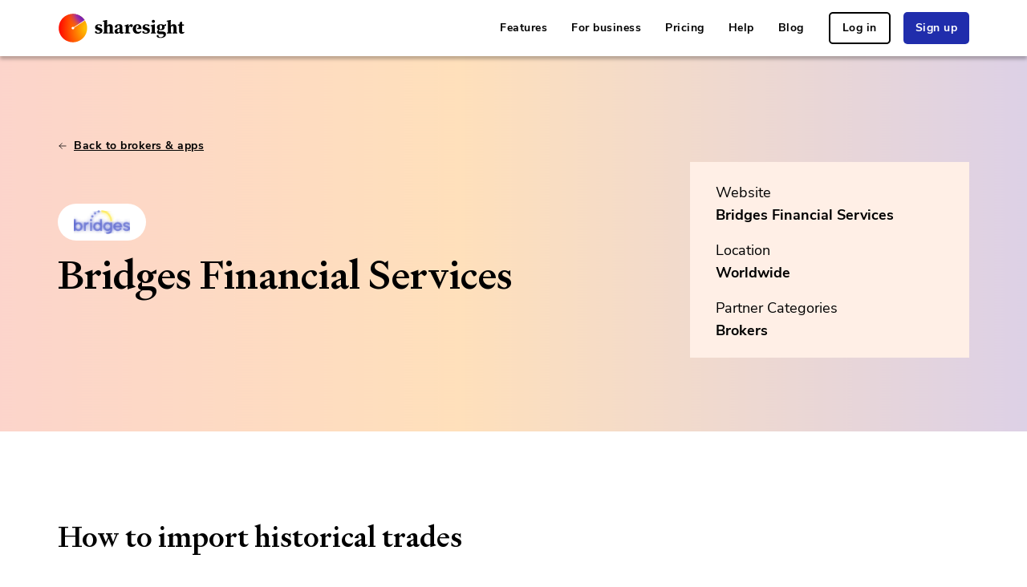

--- FILE ---
content_type: text/html
request_url: https://www.sharesight.com/au/partners/bridges-financial-services/
body_size: 21015
content:
<!DOCTYPE html><html lang="en-AU"><head><meta charSet="utf-8"/><meta http-equiv="x-ua-compatible" content="ie=edge"/><meta name="viewport" content="width=device-width, initial-scale=1, shrink-to-fit=no"/><meta name="generator" content="Gatsby 5.14.0"/><meta data-react-helmet="true" name="viewport" content="width=device-width, initial-scale=1"/><meta data-react-helmet="true" name="robots" content="Index, Follow"/><meta data-react-helmet="true" name="msvalidate.01" content="D71EF5876D9C5F2034E74AC314553CA3"/><meta data-react-helmet="true" name="facebook-domain-verification" content="faljgfs5wx7lvxx4lwlc3516vohui3"/><meta data-react-helmet="true" name="theme-color" content="#202dac"/><meta data-react-helmet="true" name="application-name" content="Sharesight"/><meta data-react-helmet="true" name="description" content="How to import your Bridges Financial Services trades in to Sharesight using the trade confirmation emails feature."/><meta data-react-helmet="true" name="referrer" content="strict-origin"/><meta data-react-helmet="true" property="fb:app_id" content="1028405463915894"/><meta data-react-helmet="true" property="og:site_name" content="Sharesight"/><meta data-react-helmet="true" property="og:title" content="Bridges Financial Services | Sharesight"/><meta data-react-helmet="true" property="og:description" content="How to import your Bridges Financial Services trades in to Sharesight using the trade confirmation emails feature."/><meta data-react-helmet="true" property="og:type" content="website"/><meta data-react-helmet="true" property="og:url" content="https://www.sharesight.com/partners/bridges-financial-services/"/><meta data-react-helmet="true" property="og:locale" content="en_AU"/><meta data-react-helmet="true" property="og:image" content="https://www.sharesight.com/static/14aedd2918a0f5f74197d8d70b1051a7/social-image.png"/><meta data-react-helmet="true" property="og:image:width" content="1200"/><meta data-react-helmet="true" property="og:image:height" content="630"/><meta data-react-helmet="true" property="og:image:type" content="image/png"/><meta data-react-helmet="true" property="og:locale:alternate" content="en_CA"/><meta data-react-helmet="true" property="og:locale:alternate" content="en"/><meta data-react-helmet="true" property="og:locale:alternate" content="en_NZ"/><meta data-react-helmet="true" property="og:locale:alternate" content="en_GB"/><meta data-react-helmet="true" property="og:locale:alternate" content="en_US"/><meta data-react-helmet="true" property="og:locale:alternate" content="en_EU"/><meta data-react-helmet="true" name="twitter:card" content="summary_large_image"/><meta data-react-helmet="true" name="twitter:image" content="https://www.sharesight.com/static/14aedd2918a0f5f74197d8d70b1051a7/social-image.png"/><meta data-react-helmet="true" name="twitter:site" content="@sharesight"/><meta data-react-helmet="true" name="twitter:site:id" content="109123696"/><meta name="theme-color" content="#FFC21A"/><style data-href="/styles.5a9b24286bbad629f6bd.css" data-identity="gatsby-global-css">.rc-tooltip.rc-tooltip-zoom-appear,.rc-tooltip.rc-tooltip-zoom-enter{opacity:0}.rc-tooltip.rc-tooltip-zoom-enter,.rc-tooltip.rc-tooltip-zoom-leave{display:block}.rc-tooltip-zoom-appear,.rc-tooltip-zoom-enter{animation-duration:.3s;animation-fill-mode:both;animation-play-state:paused;animation-timing-function:cubic-bezier(.18,.89,.32,1.28);opacity:0}.rc-tooltip-zoom-leave{animation-duration:.3s;animation-fill-mode:both;animation-play-state:paused;animation-timing-function:cubic-bezier(.6,-.3,.74,.05)}.rc-tooltip-zoom-appear.rc-tooltip-zoom-appear-active,.rc-tooltip-zoom-enter.rc-tooltip-zoom-enter-active{animation-name:rcToolTipZoomIn;animation-play-state:running}.rc-tooltip-zoom-leave.rc-tooltip-zoom-leave-active{animation-name:rcToolTipZoomOut;animation-play-state:running}@keyframes rcToolTipZoomIn{0%{opacity:0;transform:scale(0);transform-origin:50% 50%}to{opacity:1;transform:scale(1);transform-origin:50% 50%}}@keyframes rcToolTipZoomOut{0%{opacity:1;transform:scale(1);transform-origin:50% 50%}to{opacity:0;transform:scale(0);transform-origin:50% 50%}}.rc-tooltip{background-color:rgba(0,0,0,.05);display:block;font-size:12px;line-height:1.5;opacity:.9;padding:1px;position:absolute;visibility:visible;z-index:1070}.rc-tooltip-hidden{display:none}.rc-tooltip-inner{background-color:#fff;border:1px solid #b1b1b1;border-radius:3px;color:#333;min-height:34px;padding:8px 10px;text-align:left;text-decoration:none}.rc-tooltip-arrow,.rc-tooltip-arrow-inner{border-color:transparent;border-style:solid;height:0;position:absolute;width:0}.rc-tooltip-placement-top .rc-tooltip-arrow,.rc-tooltip-placement-topLeft .rc-tooltip-arrow,.rc-tooltip-placement-topRight .rc-tooltip-arrow{border-top-color:#b1b1b1;border-width:6px 6px 0;margin-left:-6px;transform:translate(-50%,5px)}.rc-tooltip-placement-top .rc-tooltip-arrow-inner,.rc-tooltip-placement-topLeft .rc-tooltip-arrow-inner,.rc-tooltip-placement-topRight .rc-tooltip-arrow-inner{border-top-color:#fff;border-width:6px 6px 0;bottom:1px;margin-left:-6px}.rc-tooltip-placement-top .rc-tooltip-arrow{left:50%}.rc-tooltip-placement-topLeft .rc-tooltip-arrow{left:15%}.rc-tooltip-placement-topRight .rc-tooltip-arrow{right:15%}.rc-tooltip-placement-right .rc-tooltip-arrow,.rc-tooltip-placement-rightBottom .rc-tooltip-arrow,.rc-tooltip-placement-rightTop .rc-tooltip-arrow{border-right-color:#b1b1b1;border-width:6px 6px 6px 0;left:-5px;margin-top:-6px;transform:translateX(calc(-100% + 1px))}.rc-tooltip-placement-right .rc-tooltip-arrow-inner,.rc-tooltip-placement-rightBottom .rc-tooltip-arrow-inner,.rc-tooltip-placement-rightTop .rc-tooltip-arrow-inner{border-right-color:#fff;border-width:6px 6px 6px 0;left:1px;margin-top:-6px}.rc-tooltip-placement-right .rc-tooltip-arrow{top:50%}.rc-tooltip-placement-rightTop .rc-tooltip-arrow{margin-top:0;top:15%}.rc-tooltip-placement-rightBottom .rc-tooltip-arrow{bottom:15%}.rc-tooltip-placement-left .rc-tooltip-arrow,.rc-tooltip-placement-leftBottom .rc-tooltip-arrow,.rc-tooltip-placement-leftTop .rc-tooltip-arrow{border-left-color:#b1b1b1;border-width:6px 0 6px 6px;margin-top:-6px;right:-5px;transform:translateX(calc(100% - 1px))}.rc-tooltip-placement-left .rc-tooltip-arrow-inner,.rc-tooltip-placement-leftBottom .rc-tooltip-arrow-inner,.rc-tooltip-placement-leftTop .rc-tooltip-arrow-inner{border-left-color:#fff;border-width:6px 0 6px 6px;margin-top:-6px;right:1px}.rc-tooltip-placement-left .rc-tooltip-arrow{top:50%}.rc-tooltip-placement-leftTop .rc-tooltip-arrow{margin-top:0;top:15%}.rc-tooltip-placement-leftBottom .rc-tooltip-arrow{bottom:15%}.rc-tooltip-placement-bottom .rc-tooltip-arrow,.rc-tooltip-placement-bottomLeft .rc-tooltip-arrow,.rc-tooltip-placement-bottomRight .rc-tooltip-arrow{border-bottom-color:#b1b1b1;border-width:0 6px 6px;margin-left:-6px;transform:translate(-50%,-5px)}.rc-tooltip-placement-bottom .rc-tooltip-arrow-inner,.rc-tooltip-placement-bottomLeft .rc-tooltip-arrow-inner,.rc-tooltip-placement-bottomRight .rc-tooltip-arrow-inner{border-bottom-color:#fff;border-width:0 6px 6px;margin-left:-6px;top:1px}.rc-tooltip-placement-bottom .rc-tooltip-arrow{left:50%}.rc-tooltip-placement-bottomLeft .rc-tooltip-arrow{left:15%}.rc-tooltip-placement-bottomRight .rc-tooltip-arrow{right:15%}</style><title data-react-helmet="true">Bridges Financial Services | Sharesight Australia</title><link data-react-helmet="true" rel="alternate" hrefLang="en-au" href="https://www.sharesight.com/au/partners/bridges-financial-services/"/><link data-react-helmet="true" rel="alternate" hrefLang="en-nl" href="https://www.sharesight.com/eu/partners/bridges-financial-services/"/><link data-react-helmet="true" rel="alternate" hrefLang="en-pt" href="https://www.sharesight.com/eu/partners/bridges-financial-services/"/><link data-react-helmet="true" rel="alternate" hrefLang="en-it" href="https://www.sharesight.com/eu/partners/bridges-financial-services/"/><link data-react-helmet="true" rel="alternate" hrefLang="en-ie" href="https://www.sharesight.com/eu/partners/bridges-financial-services/"/><link data-react-helmet="true" rel="alternate" hrefLang="en-es" href="https://www.sharesight.com/eu/partners/bridges-financial-services/"/><link data-react-helmet="true" rel="alternate" hrefLang="en-be" href="https://www.sharesight.com/eu/partners/bridges-financial-services/"/><link data-react-helmet="true" rel="alternate" hrefLang="en-de" href="https://www.sharesight.com/eu/partners/bridges-financial-services/"/><link data-react-helmet="true" rel="alternate" hrefLang="en-fr" href="https://www.sharesight.com/eu/partners/bridges-financial-services/"/><link data-react-helmet="true" rel="alternate" hrefLang="en-at" href="https://www.sharesight.com/eu/partners/bridges-financial-services/"/><link data-react-helmet="true" rel="alternate" hrefLang="en-mt" href="https://www.sharesight.com/eu/partners/bridges-financial-services/"/><link data-react-helmet="true" rel="alternate" hrefLang="en-lu" href="https://www.sharesight.com/eu/partners/bridges-financial-services/"/><link data-react-helmet="true" rel="alternate" hrefLang="en-cy" href="https://www.sharesight.com/eu/partners/bridges-financial-services/"/><link data-react-helmet="true" rel="alternate" hrefLang="en-fi" href="https://www.sharesight.com/eu/partners/bridges-financial-services/"/><link data-react-helmet="true" rel="alternate" hrefLang="en-ee" href="https://www.sharesight.com/eu/partners/bridges-financial-services/"/><link data-react-helmet="true" rel="alternate" hrefLang="en-sk" href="https://www.sharesight.com/eu/partners/bridges-financial-services/"/><link data-react-helmet="true" rel="alternate" hrefLang="en-gr" href="https://www.sharesight.com/eu/partners/bridges-financial-services/"/><link data-react-helmet="true" rel="alternate" hrefLang="en-si" href="https://www.sharesight.com/eu/partners/bridges-financial-services/"/><link data-react-helmet="true" rel="alternate" hrefLang="en-hr" href="https://www.sharesight.com/eu/partners/bridges-financial-services/"/><link data-react-helmet="true" rel="alternate" hrefLang="en-lv" href="https://www.sharesight.com/eu/partners/bridges-financial-services/"/><link data-react-helmet="true" rel="alternate" hrefLang="en-lt" href="https://www.sharesight.com/eu/partners/bridges-financial-services/"/><link data-react-helmet="true" rel="alternate" hrefLang="en-cz" href="https://www.sharesight.com/eu/partners/bridges-financial-services/"/><link data-react-helmet="true" rel="alternate" hrefLang="en-dk" href="https://www.sharesight.com/eu/partners/bridges-financial-services/"/><link data-react-helmet="true" rel="alternate" hrefLang="en-ro" href="https://www.sharesight.com/eu/partners/bridges-financial-services/"/><link data-react-helmet="true" rel="alternate" hrefLang="en-bg" href="https://www.sharesight.com/eu/partners/bridges-financial-services/"/><link data-react-helmet="true" rel="alternate" hrefLang="en-hu" href="https://www.sharesight.com/eu/partners/bridges-financial-services/"/><link data-react-helmet="true" rel="alternate" hrefLang="en-pl" href="https://www.sharesight.com/eu/partners/bridges-financial-services/"/><link data-react-helmet="true" rel="alternate" hrefLang="en-se" href="https://www.sharesight.com/eu/partners/bridges-financial-services/"/><link data-react-helmet="true" rel="alternate" hrefLang="en-ca" href="https://www.sharesight.com/ca/partners/bridges-financial-services/"/><link data-react-helmet="true" rel="alternate" hrefLang="en-nz" href="https://www.sharesight.com/nz/partners/bridges-financial-services/"/><link data-react-helmet="true" rel="alternate" hrefLang="en-gb" href="https://www.sharesight.com/uk/partners/bridges-financial-services/"/><link data-react-helmet="true" rel="alternate" hrefLang="en-us" href="https://www.sharesight.com/us/partners/bridges-financial-services/"/><link data-react-helmet="true" rel="alternate" hrefLang="x-default" href="https://www.sharesight.com/partners/bridges-financial-services/"/><link data-react-helmet="true" rel="alternate" href="https://www.sharesight.com/blog/feed.xml" type="application/rss+xml" title="Sharesight RSS Feed"/><link data-react-helmet="true" rel="canonical" href="https://www.sharesight.com/au/partners/bridges-financial-services/"/><style data-styled="" data-styled-version="5.3.11">.jtnIUq{padding-top:0px;padding-right:0px;padding-bottom:0px;padding-left:0px;margin-top:0px;margin-right:8px;margin-bottom:0px;margin-left:0px;width:12px;height:12px;}/*!sc*/
data-styled.g1[id="Boxstyled__Box-sc-4rjoav-0"]{content:"jtnIUq,"}/*!sc*/
.dhxVdE{display:-webkit-box;display:-webkit-flex;display:-ms-flexbox;display:flex;-webkit-flex-direction:row;-ms-flex-direction:row;flex-direction:row;-webkit-box-pack:center;-webkit-justify-content:center;-ms-flex-pack:center;justify-content:center;-webkit-align-items:center;-webkit-box-align:center;-ms-flex-align:center;align-items:center;-webkit-flex-wrap:nowrap;-ms-flex-wrap:nowrap;flex-wrap:nowrap;height:inherit;}/*!sc*/
data-styled.g2[id="FlexContainerstyled__FlexContainer-sc-1ol5ce3-0"]{content:"dhxVdE,"}/*!sc*/
.iwNtaE{-webkit-appearance:none;-moz-appearance:none;appearance:none;-webkit-text-decoration:none;text-decoration:none;border:0 solid transparent;white-space:nowrap;position:relative;display:-webkit-inline-box;display:-webkit-inline-flex;display:-ms-inline-flexbox;display:inline-flex;-webkit-align-items:center;-webkit-box-align:center;-ms-flex-align:center;align-items:center;-webkit-flex-wrap:nowrap;-ms-flex-wrap:nowrap;flex-wrap:nowrap;-webkit-transition-property:color,background-color,border-color;transition-property:color,background-color,border-color;-webkit-transition:all 250ms;transition:all 250ms;font-weight:700;-webkit-letter-spacing:0.05rem;-moz-letter-spacing:0.05rem;-ms-letter-spacing:0.05rem;letter-spacing:0.05rem;height:4rem;line-height:4rem;font-size:1.4rem;padding:0 1.5rem;border-radius:0.5rem;cursor:pointer;background-color:#202dac;color:#fff;background-color:transparent;color:#000;border:none;-webkit-text-decoration:underline;text-decoration:underline;text-underline-offset:2px;-webkit-text-decoration-thickness:1px;text-decoration-thickness:1px;-webkit-transition:text-decoration-offset 300ms,text-decoration-thickness 300ms;transition:text-decoration-offset 300ms,text-decoration-thickness 300ms;}/*!sc*/
.iwNtaE:hover,.iwNtaE:focus,.iwNtaE:focus-within{background-color:#1a258c;color:#fff;}/*!sc*/
.iwNtaE:hover,.iwNtaE:focus,.iwNtaE:focus-within{text-underline-offset:1px;-webkit-text-decoration-thickness:2px;text-decoration-thickness:2px;}/*!sc*/
.iwNtaE:hover,.iwNtaE:focus,.iwNtaE:focus-within{background-color:transparent;color:#5360df;border:none;}/*!sc*/
.iwNtaE:active{background-color:transparent;color:#2433c2;border:none;}/*!sc*/
.bGfINk{-webkit-appearance:none;-moz-appearance:none;appearance:none;-webkit-text-decoration:none;text-decoration:none;border:0 solid transparent;white-space:nowrap;position:relative;display:-webkit-inline-box;display:-webkit-inline-flex;display:-ms-inline-flexbox;display:inline-flex;-webkit-align-items:center;-webkit-box-align:center;-ms-flex-align:center;align-items:center;-webkit-flex-wrap:nowrap;-ms-flex-wrap:nowrap;flex-wrap:nowrap;-webkit-transition-property:color,background-color,border-color;transition-property:color,background-color,border-color;-webkit-transition:all 250ms;transition:all 250ms;font-weight:700;-webkit-letter-spacing:0.05rem;-moz-letter-spacing:0.05rem;-ms-letter-spacing:0.05rem;letter-spacing:0.05rem;height:4rem;line-height:4rem;font-size:1.4rem;padding:0 1.5rem;border-radius:0.5rem;cursor:pointer;background-color:#202dac;color:#fff;border:2px solid #000;background-color:transparent;color:#000;border:2px solid #000;}/*!sc*/
.bGfINk:hover,.bGfINk:focus,.bGfINk:focus-within{background-color:#1a258c;color:#fff;}/*!sc*/
.bGfINk:hover,.bGfINk:focus,.bGfINk:focus-within{background-color:#000;color:#fff;border:2px solid #000;}/*!sc*/
.bGfINk:active{background-color:#9c96cf;color:#fff;border:2px solid #9f9fac;}/*!sc*/
.iugquD{-webkit-appearance:none;-moz-appearance:none;appearance:none;-webkit-text-decoration:none;text-decoration:none;border:0 solid transparent;white-space:nowrap;position:relative;display:-webkit-inline-box;display:-webkit-inline-flex;display:-ms-inline-flexbox;display:inline-flex;-webkit-align-items:center;-webkit-box-align:center;-ms-flex-align:center;align-items:center;-webkit-flex-wrap:nowrap;-ms-flex-wrap:nowrap;flex-wrap:nowrap;-webkit-transition-property:color,background-color,border-color;transition-property:color,background-color,border-color;-webkit-transition:all 250ms;transition:all 250ms;font-weight:700;-webkit-letter-spacing:0.05rem;-moz-letter-spacing:0.05rem;-ms-letter-spacing:0.05rem;letter-spacing:0.05rem;height:4rem;line-height:4rem;font-size:1.4rem;padding:0 1.5rem;border-radius:0.5rem;cursor:pointer;background-color:#202dac;color:#fff;background-color:#202dac;color:#fff;border:none;}/*!sc*/
.iugquD:hover,.iugquD:focus,.iugquD:focus-within{background-color:#1a258c;color:#fff;}/*!sc*/
.iugquD:hover,.iugquD:focus,.iugquD:focus-within{background-color:#a9b0ef;color:#fff;border:none;}/*!sc*/
.iugquD:active{background-color:#141c6c;color:#fff;border:none;}/*!sc*/
.efiwim{-webkit-appearance:none;-moz-appearance:none;appearance:none;-webkit-text-decoration:none;text-decoration:none;border:0 solid transparent;white-space:nowrap;position:relative;display:-webkit-inline-box;display:-webkit-inline-flex;display:-ms-inline-flexbox;display:inline-flex;-webkit-align-items:center;-webkit-box-align:center;-ms-flex-align:center;align-items:center;-webkit-flex-wrap:nowrap;-ms-flex-wrap:nowrap;flex-wrap:nowrap;-webkit-transition-property:color,background-color,border-color;transition-property:color,background-color,border-color;-webkit-transition:all 250ms;transition:all 250ms;font-weight:700;-webkit-letter-spacing:0.05rem;-moz-letter-spacing:0.05rem;-ms-letter-spacing:0.05rem;letter-spacing:0.05rem;height:4rem;line-height:4rem;font-size:1.4rem;padding:0 1.5rem;border-radius:0.5rem;cursor:pointer;background-color:#202dac;color:#fff;background-color:transparent;color:#fff;border:none;-webkit-text-decoration:underline;text-decoration:underline;text-underline-offset:2px;-webkit-text-decoration-thickness:1px;text-decoration-thickness:1px;-webkit-transition:text-decoration-offset 300ms,text-decoration-thickness 300ms;transition:text-decoration-offset 300ms,text-decoration-thickness 300ms;}/*!sc*/
.efiwim:hover,.efiwim:focus,.efiwim:focus-within{background-color:#1a258c;color:#fff;}/*!sc*/
.efiwim:hover,.efiwim:focus,.efiwim:focus-within{text-underline-offset:1px;-webkit-text-decoration-thickness:2px;text-decoration-thickness:2px;}/*!sc*/
.efiwim:hover,.efiwim:focus,.efiwim:focus-within{background-color:transparent;color:#7e88e7;border:none;}/*!sc*/
.efiwim:active{background-color:transparent;color:#bfc3f3;border:none;}/*!sc*/
.disoFz{-webkit-appearance:none;-moz-appearance:none;appearance:none;-webkit-text-decoration:none;text-decoration:none;border:0 solid transparent;white-space:nowrap;position:relative;display:-webkit-inline-box;display:-webkit-inline-flex;display:-ms-inline-flexbox;display:inline-flex;-webkit-align-items:center;-webkit-box-align:center;-ms-flex-align:center;align-items:center;-webkit-flex-wrap:nowrap;-ms-flex-wrap:nowrap;flex-wrap:nowrap;-webkit-transition-property:color,background-color,border-color;transition-property:color,background-color,border-color;-webkit-transition:all 250ms;transition:all 250ms;font-weight:700;-webkit-letter-spacing:0.05rem;-moz-letter-spacing:0.05rem;-ms-letter-spacing:0.05rem;letter-spacing:0.05rem;height:4rem;line-height:4rem;font-size:1.4rem;padding:0 1.5rem;border-radius:0.5rem;background:transparent;color:#fff;}/*!sc*/
data-styled.g3[id="Buttonstyled__Button-sc-1efe2wy-0"]{content:"iwNtaE,bGfINk,iugquD,efiwim,disoFz,"}/*!sc*/
.kiqPYA{display:-webkit-box;display:-webkit-flex;display:-ms-flexbox;display:flex;max-width:-webkit-fit-content;max-width:-moz-fit-content;max-width:fit-content;-webkit-box-pack:center;-webkit-justify-content:center;-ms-flex-pack:center;justify-content:center;-webkit-align-items:center;-webkit-box-align:center;-ms-flex-align:center;align-items:center;opacity:0.7;-webkit-transition:250ms opacity;transition:250ms opacity;will-change:opacity;}/*!sc*/
.kiqPYA svg,.kiqPYA img{max-height:30px;}/*!sc*/
.kiqPYA:hover,.kiqPYA:focus,.kiqPYA:focus-within{opacity:1;}/*!sc*/
data-styled.g7[id="SocialLink__StyledSocialLink-sc-1elvylp-0"]{content:"kiqPYA,"}/*!sc*/
.jYwnHW{background-color:#fff;color:#000;}/*!sc*/
.jYwnHW:is(:nth-of-type(even)){background-color:#fff;color:#000;}/*!sc*/
.daYVbq{background:transparent;}/*!sc*/
.daYVbq:is(:nth-of-type(even)){background:transparent;}/*!sc*/
.cUhvwm{background-color:#ffefe6;color:#000;}/*!sc*/
.cUhvwm:is(:nth-of-type(even)){background-color:#ffefe6;color:#000;}/*!sc*/
.eXEZPr{background-color:#fff;color:#000;}/*!sc*/
.eXEZPr:is(:nth-of-type(even)){background-color:#f8f8fa;color:#000;}/*!sc*/
.frFzZi{background-color:#000;color:#fff;}/*!sc*/
.frFzZi:is(:nth-of-type(even)){background-color:#000;color:#fff;}/*!sc*/
data-styled.g12[id="Containerstyled__ContainerBackground-sc-1qexvgi-0"]{content:"jYwnHW,daYVbq,cUhvwm,eXEZPr,frFzZi,"}/*!sc*/
.ePhEqB{position:relative;max-width:1200px;width:100%;margin:0 auto;}/*!sc*/
.ePhEqB > *:last-child{margin-bottom:0;}/*!sc*/
.hziYse{position:relative;max-width:1200px;width:100%;margin:0 auto;padding:92px;padding-left:32px;padding-right:32px;}/*!sc*/
@media (max-width:767.98px){.hziYse{padding-left:16px;padding-right:16px;}}/*!sc*/
@media (max-width:767.98px){.hziYse{padding-top:32px;padding-bottom:32px;}}/*!sc*/
.hziYse > *:last-child{margin-bottom:0;}/*!sc*/
.kIJfLT{position:relative;max-width:1200px;width:100%;margin:0 auto;gap:92px;-webkit-align-items:center;-webkit-box-align:center;-ms-flex-align:center;align-items:center;overflow-x:hidden;display:grid;grid-auto-flow:column;-webkit-box-pack:justify;-webkit-justify-content:space-between;-ms-flex-pack:justify;justify-content:space-between;grid-auto-flow:unset;grid-template-columns:repeat(auto-fit,minmax(180px,1fr));}/*!sc*/
@media (max-width:991.98px){.kIJfLT{gap:calc(92px * 0.6667);}}/*!sc*/
@media (max-width:767.98px){.kIJfLT{gap:calc(92px * 0.5);}}/*!sc*/
@media (max-width:575.98px){.kIJfLT{gap:calc(92px * 0.3333);}}/*!sc*/
@media (max-width:991.98px){.kIJfLT{grid-template-columns:repeat(auto-fit,minmax(150px,1fr));}}/*!sc*/
@media (max-width:767.98px){.kIJfLT{grid-template-columns:1fr;grid-auto-flow:row;}}/*!sc*/
.kIJfLT > *:last-child{margin-bottom:0;}/*!sc*/
.kygWM{position:relative;max-width:1200px;width:100%;margin:0 auto;padding:24px;padding-left:32px;padding-right:32px;padding-bottom:4px;gap:48px;-webkit-align-items:center;-webkit-box-align:center;-ms-flex-align:center;align-items:center;overflow-x:hidden;display:grid;grid-auto-flow:column;-webkit-box-pack:justify;-webkit-justify-content:space-between;-ms-flex-pack:justify;justify-content:space-between;grid-auto-flow:unset;grid-template-columns:repeat(auto-fit,minmax(180px,1fr));}/*!sc*/
@media (max-width:767.98px){.kygWM{padding-left:16px;padding-right:16px;}}/*!sc*/
@media (max-width:991.98px){.kygWM{gap:calc(48px * 0.6667);}}/*!sc*/
@media (max-width:767.98px){.kygWM{gap:calc(48px * 0.5);}}/*!sc*/
@media (max-width:575.98px){.kygWM{gap:calc(48px * 0.3333);}}/*!sc*/
@media (max-width:991.98px){.kygWM{grid-template-columns:repeat(auto-fit,minmax(150px,1fr));}}/*!sc*/
@media (max-width:767.98px){.kygWM{grid-template-columns:1fr;grid-auto-flow:row;}}/*!sc*/
.kygWM > *:last-child{margin-bottom:0;}/*!sc*/
.ksfjdD{position:relative;max-width:1200px;width:100%;margin:0 auto;padding:48px;padding-left:32px;padding-right:32px;padding-bottom:92px;}/*!sc*/
@media (max-width:767.98px){.ksfjdD{padding-left:16px;padding-right:16px;}}/*!sc*/
.ksfjdD > *:last-child{margin-bottom:0;}/*!sc*/
.jePDzd{position:relative;max-width:1200px;width:100%;margin:0 auto;padding:92px;padding-left:32px;padding-right:32px;gap:32px;-webkit-align-items:flex-start;-webkit-box-align:flex-start;-ms-flex-align:flex-start;align-items:flex-start;overflow-x:hidden;display:grid;grid-auto-flow:column;-webkit-box-pack:justify;-webkit-justify-content:space-between;-ms-flex-pack:justify;justify-content:space-between;grid-auto-flow:unset;grid-template-columns:repeat(auto-fit,minmax(180px,1fr));}/*!sc*/
@media (max-width:767.98px){.jePDzd{padding-left:16px;padding-right:16px;}}/*!sc*/
@media (max-width:767.98px){.jePDzd{padding-top:32px;padding-bottom:32px;}}/*!sc*/
@media (max-width:991.98px){.jePDzd{gap:calc(32px * 0.6667);}}/*!sc*/
@media (max-width:767.98px){.jePDzd{gap:calc(32px * 0.5);}}/*!sc*/
@media (max-width:575.98px){.jePDzd{gap:calc(32px * 0.3333);}}/*!sc*/
@media (max-width:991.98px){.jePDzd{grid-template-columns:repeat(auto-fit,minmax(150px,1fr));}}/*!sc*/
@media (max-width:767.98px){.jePDzd{grid-template-columns:1fr;grid-auto-flow:row;}}/*!sc*/
.jePDzd > *:last-child{margin-bottom:0;}/*!sc*/
.kdaFBN{position:relative;max-width:1200px;width:100%;margin:0 auto;padding:16px;padding-left:32px;padding-right:32px;}/*!sc*/
@media (max-width:767.98px){.kdaFBN{padding-left:16px;padding-right:16px;}}/*!sc*/
.kdaFBN > *:last-child{margin-bottom:0;}/*!sc*/
.Cyewi{position:relative;max-width:1200px;width:100%;margin:0 auto;padding:4px;padding-left:32px;padding-right:32px;}/*!sc*/
@media (max-width:767.98px){.Cyewi{padding-left:16px;padding-right:16px;}}/*!sc*/
.Cyewi > *:last-child{margin-bottom:0;}/*!sc*/
data-styled.g13[id="Containerstyled__ContainerInner-sc-1qexvgi-1"]{content:"ePhEqB,hziYse,kIJfLT,kygWM,ksfjdD,jePDzd,kdaFBN,Cyewi,"}/*!sc*/
@font-face{font-family:'Signifier';src:url(/fonts/Signifier-Medium.woff2);font-display:swap;}/*!sc*/
@font-face{font-family:'Nunito Sans';src:url(/fonts/NunitoSans-Regular.woff2);font-display:swap;font-weight:normal;}/*!sc*/
@font-face{font-family:'Nunito Sans';src:url(/fonts/nunito-sans.bold.woff2);font-display:swap;font-weight:bold;}/*!sc*/
html{line-height:1.15;-webkit-text-size-adjust:100%;}/*!sc*/
body{margin:0;}/*!sc*/
main{display:block;}/*!sc*/
h1{font-size:2em;margin:0.67em 0;}/*!sc*/
hr{box-sizing:content-box;height:0;overflow:visible;}/*!sc*/
pre{font-family:monospace,monospace;font-size:1em;}/*!sc*/
a{background-color:transparent;}/*!sc*/
abbr[title]{border-bottom:none;-webkit-text-decoration:underline;text-decoration:underline;-webkit-text-decoration:underline dotted;text-decoration:underline dotted;}/*!sc*/
b,strong{font-weight:bolder;}/*!sc*/
code,kbd,samp{font-family:monospace,monospace;font-size:1em;}/*!sc*/
small{font-size:80%;}/*!sc*/
sub,sup{font-size:75%;line-height:0;position:relative;vertical-align:baseline;}/*!sc*/
sub{bottom:-0.25em;}/*!sc*/
sup{top:-0.5em;}/*!sc*/
img{border-style:none;}/*!sc*/
button,input,optgroup,select,textarea{font-family:inherit;font-size:100%;line-height:1.15;margin:0;}/*!sc*/
button,input{overflow:visible;}/*!sc*/
button,select{text-transform:none;}/*!sc*/
button,[type="button"],[type="reset"],[type="submit"]{-webkit-appearance:button;}/*!sc*/
button::-moz-focus-inner,[type="button"]::-moz-focus-inner,[type="reset"]::-moz-focus-inner,[type="submit"]::-moz-focus-inner{border-style:none;padding:0;}/*!sc*/
button:-moz-focusring,[type="button"]:-moz-focusring,[type="reset"]:-moz-focusring,[type="submit"]:-moz-focusring{outline:1px dotted ButtonText;}/*!sc*/
fieldset{padding:0.35em 0.75em 0.625em;}/*!sc*/
legend{box-sizing:border-box;color:inherit;display:table;max-width:100%;padding:0;white-space:normal;}/*!sc*/
progress{vertical-align:baseline;}/*!sc*/
textarea{overflow:auto;}/*!sc*/
[type="checkbox"],[type="radio"]{box-sizing:border-box;padding:0;}/*!sc*/
[type="number"]::-webkit-inner-spin-button,[type="number"]::-webkit-outer-spin-button{height:auto;}/*!sc*/
[type="search"]{-webkit-appearance:textfield;outline-offset:-2px;}/*!sc*/
[type="search"]::-webkit-search-decoration{-webkit-appearance:none;}/*!sc*/
::-webkit-file-upload-button{-webkit-appearance:button;font:inherit;}/*!sc*/
details{display:block;}/*!sc*/
summary{display:list-item;}/*!sc*/
template{display:none;}/*!sc*/
[hidden]{display:none;}/*!sc*/
*,::before,::after{box-sizing:inherit;}/*!sc*/
html{font-size:62.5%;-webkit-font-smoothing:antialiased;font-family:'Nunito Sans','Helvetica',sans-serif;-webkit-font-smoothing:antialiased;}/*!sc*/
html,body{box-sizing:border-box;height:auto;width:auto;min-width:100%;min-height:100%;margin:0;padding:0;}/*!sc*/
body{color:#000;font-weight:500;font-size:1.8rem;}/*!sc*/
@media (max-width:767.98px){body{font-size:1.4rem;}}/*!sc*/
h1,h2,h3,h4,h5,h6{margin:0;margin-bottom:16px;font-weight:500;}/*!sc*/
h1,h2,h3{font-family:Signifier;margin-bottom:32px;}/*!sc*/
h4,h5,h6{font-family:Nunito Sans;}/*!sc*/
h1{font-size:5rem;line-height:6.2rem;}/*!sc*/
h2{font-size:3.6rem;line-height:4.8rem;}/*!sc*/
h3{font-size:2.6rem;line-height:3.8rem;}/*!sc*/
h4{font-weight:900;font-size:2.2rem;line-height:3rem;}/*!sc*/
h5{font-weight:900;font-size:1.6rem;line-height:2.2rem;}/*!sc*/
h6{font-weight:500;font-size:1.8rem;line-height:2.8rem;}/*!sc*/
p{font-size:1.8rem;line-height:2.8rem;font-weight:500;margin:0;margin-bottom:16px;}/*!sc*/
a{color:#202dac;-webkit-text-decoration:underline;text-decoration:underline;text-underline-offset:2px;-webkit-transition:text-decoration-offset 300ms,text-decoration-thickness 300ms;transition:text-decoration-offset 300ms,text-decoration-thickness 300ms;background-color:transparent;color:#000;border:none;-webkit-text-decoration:underline;text-decoration:underline;text-underline-offset:2px;-webkit-text-decoration-thickness:1px;text-decoration-thickness:1px;-webkit-transition:text-decoration-offset 300ms,text-decoration-thickness 300ms;transition:text-decoration-offset 300ms,text-decoration-thickness 300ms;}/*!sc*/
a:hover,a:focus,a:focus-within{text-underline-offset:1px;-webkit-text-decoration-thickness:2px;text-decoration-thickness:2px;color:#202dac;-webkit-transition:color 250ms;transition:color 250ms;}/*!sc*/
a:hover,a:focus,a:focus-within{text-underline-offset:1px;-webkit-text-decoration-thickness:2px;text-decoration-thickness:2px;}/*!sc*/
a:hover,a:focus,a:focus-within{background-color:transparent;color:#5360df;border:none;}/*!sc*/
a:active{background-color:transparent;color:#2433c2;border:none;}/*!sc*/
a svg{vertical-align:middle;}/*!sc*/
@media (max-width:767.98px){h1{font-size:3.6rem;line-height:4.8rem;}h2{font-size:2.6rem;line-height:3.8rem;}h3{font-size:2.2rem;line-height:3rem;}h4{font-weight:900;font-size:1.6rem;line-height:2.2rem;}h5{font-weight:500;font-size:1.8rem;line-height:2.8rem;}h6{font-weight:500;font-size:1.6rem;line-height:2.2rem;}p{font-size:1.4rem;line-height:2.2rem;}}/*!sc*/
.rc-tooltip-arrow{border:none;height:9px;width:9px;background-color:white;box-shadow:0px 4px 4px rgba(0,0,0,0.25);}/*!sc*/
.rc-tooltip-placement-top .rc-tooltip-arrow{-webkit-transform:scale(0.8,1.3) rotate(45deg);-ms-transform:scale(0.8,1.3) rotate(45deg);transform:scale(0.8,1.3) rotate(45deg);}/*!sc*/
.rc-tooltip-placement-bottom .rc-tooltip-arrow{-webkit-transform:scale(0.8,1.3) rotate(45deg);-ms-transform:scale(0.8,1.3) rotate(45deg);transform:scale(0.8,1.3) rotate(45deg);}/*!sc*/
.rc-tooltip-placement-right .rc-tooltip-arrow{-webkit-transform:scale(1.3,0.8) rotate(45deg);-ms-transform:scale(1.3,0.8) rotate(45deg);transform:scale(1.3,0.8) rotate(45deg);}/*!sc*/
.rc-tooltip-placement-left .rc-tooltip-arrow{-webkit-transform:scale(1.3,0.8) rotate(45deg);-ms-transform:scale(1.3,0.8) rotate(45deg);transform:scale(1.3,0.8) rotate(45deg);}/*!sc*/
.rc-tooltip-inner{position:relative;z-index:10;border:none;padding:24px;}/*!sc*/
.rc-tooltip-inner,.rc-tooltip-inner p{font-size:1.4rem;font-weight:500;}/*!sc*/
.rc-tooltip-inner > *:last-child{margin-bottom:0;}/*!sc*/
.rc-tooltip{opacity:1;padding:0;border:none;background-color:#fff;border-radius:0.5rem;box-shadow:0px 4px 4px rgba(0,0,0,0.25);}/*!sc*/
li{line-height:2.8rem;}/*!sc*/
data-styled.g21[id="sc-global-bhDgDN1"]{content:"sc-global-bhDgDN1,"}/*!sc*/
.ieGzTg{height:7rem;list-style-type:none;position:relative;display:-webkit-box;display:-webkit-flex;display:-ms-flexbox;display:flex;-webkit-align-items:center;-webkit-box-align:center;-ms-flex-align:center;align-items:center;}/*!sc*/
.ieGzTg a{-webkit-text-decoration:none;text-decoration:none;}/*!sc*/
data-styled.g24[id="MenuBarItemstyled__MenuBarItem-sc-17ckbzm-0"]{content:"ieGzTg,"}/*!sc*/
.beTvae{display:none;text-align:left;}/*!sc*/
@media (max-width:991.98px){.beTvae{display:-webkit-box;display:-webkit-flex;display:-ms-flexbox;display:flex;}}/*!sc*/
data-styled.g26[id="MenuContainerstyled__MenuContainer-sc-1mekx2v-0"]{content:"beTvae,"}/*!sc*/
.jBYywl{height:auto;padding:16px;}/*!sc*/
data-styled.g27[id="MenuButtonstyled__MenuButton-sc-ljhldf-0"]{content:"jBYywl,"}/*!sc*/
.leOUdI{padding:0;margin:0;display:-webkit-box;display:-webkit-flex;display:-ms-flexbox;display:flex;-webkit-align-items:center;-webkit-box-align:center;-ms-flex-align:center;align-items:center;-webkit-box-pack:end;-webkit-justify-content:flex-end;-ms-flex-pack:end;justify-content:flex-end;}/*!sc*/
@media (max-width:991.98px){.leOUdI{display:none;}}/*!sc*/
data-styled.g28[id="MenuBarstyled__MenuBar-sc-1v2xr2i-0"]{content:"leOUdI,"}/*!sc*/
.bvInEE{position:-webkit-sticky;position:sticky;top:0;z-index:1000;box-shadow:0px 4px 4px rgba(0,0,0,0.25);}/*!sc*/
data-styled.g43[id="HeaderContainerstyled__HeaderContainer-sc-19uikw2-0"]{content:"bvInEE,"}/*!sc*/
.kcnrzN{padding:0px;padding-left:32px;padding-right:32px;height:7rem;-webkit-align-items:center;-webkit-box-align:center;-ms-flex-align:center;align-items:center;display:grid;grid-template-columns:1fr min-content min-content min-content;grid-gap:16px;padding-top:0;padding-bottom:0;}/*!sc*/
@media (max-width:767.98px){.kcnrzN{padding-left:16px;padding-right:16px;}}/*!sc*/
@media (max-width:991.98px){.kcnrzN{grid-template-columns:min-content 1fr min-content min-content;grid-gap:4px;}}/*!sc*/
@media (max-width:575.98px){.kcnrzN{grid-template-columns:min-content 1fr min-content;grid-gap:4px;}}/*!sc*/
data-styled.g44[id="Navstyled__Nav-sc-1rhetcn-0"]{content:"kcnrzN,"}/*!sc*/
.koGrPa{font-size:0;}/*!sc*/
@media (max-width:991.98px){.koGrPa{display:-webkit-box;display:-webkit-flex;display:-ms-flexbox;display:flex;-webkit-box-pack:center;-webkit-justify-content:center;-ms-flex-pack:center;justify-content:center;padding-left:92px;}}/*!sc*/
@media (max-width:575.98px){.koGrPa{padding-left:0;}}/*!sc*/
data-styled.g45[id="Logostyled__LinkContainer-sc-k6f9jo-0"]{content:"koGrPa,"}/*!sc*/
.gqeJqL{display:inline-block;}/*!sc*/
data-styled.g46[id="Logostyled__StyledLink-sc-k6f9jo-1"]{content:"gqeJqL,"}/*!sc*/
.dkPEPV{display:block;padding:1.5rem 0;height:auto;}/*!sc*/
data-styled.g47[id="Logostyled__StyledSvg-sc-k6f9jo-2"]{content:"dkPEPV,"}/*!sc*/
@media (max-width:575.98px){.faJOHl{display:none;}}/*!sc*/
data-styled.g48[id="CTAVisibilitystyled__CTAVisibility-sc-10y6wqj-0"]{content:"faJOHl,"}/*!sc*/
.iQiNfJ{font-size:1.2rem;line-height:5rem;text-align:center;}/*!sc*/
data-styled.g60[id="CopyContainerstyled__CopyContainer-sc-q5fls1-0"]{content:"iQiNfJ,"}/*!sc*/
.jhUyPE{text-align:center;}/*!sc*/
data-styled.g61[id="LocaleContainerstyled__LocaleContainer-sc-18sazul-0"]{content:"jhUyPE,"}/*!sc*/
.lnRvzY{color:inherit;font-size:1.4rem;font-weight:500;line-height:2.8rem;height:2.8rem;-webkit-text-decoration:none;text-decoration:none;}/*!sc*/
.cOTTda{color:inherit;font-size:1.4rem;font-weight:500;line-height:2.8rem;height:2.8rem;-webkit-text-decoration:none;text-decoration:none;font-weight:900;-webkit-text-decoration:underline;text-decoration:underline;pointer-events:none;cursor:not-allowed;}/*!sc*/
data-styled.g62[id="StyledLocaleLinkstyled__StyledLocaleLink-sc-16f4lo-0"]{content:"lnRvzY,cOTTda,"}/*!sc*/
.fQbbtI{text-align:center;}/*!sc*/
data-styled.g63[id="Socialstyled__SocialContainer-sc-gggp9m-0"]{content:"fQbbtI,"}/*!sc*/
.npYET{display:-webkit-box;display:-webkit-flex;display:-ms-flexbox;display:flex;-webkit-box-pack:center;-webkit-justify-content:center;-ms-flex-pack:center;justify-content:center;}/*!sc*/
.npYET > *{margin-right:16px;}/*!sc*/
.npYET > *:last-child{margin-right:0;}/*!sc*/
data-styled.g64[id="Socialstyled__Group-sc-gggp9m-1"]{content:"npYET,"}/*!sc*/
.lgdlte{display:grid;grid-template-areas:'one two';grid-gap:16px;}/*!sc*/
@media (max-width:767.98px){.lgdlte{grid-template-areas:none;}}/*!sc*/
data-styled.g65[id="Socialstyled__GroupsContainer-sc-gggp9m-2"]{content:"lgdlte,"}/*!sc*/
.DCBDU{position:relative;}/*!sc*/
data-styled.g67[id="LinkGroupstyled__Group-sc-jign5l-0"]{content:"DCBDU,"}/*!sc*/
.fCDitt{display:grid;grid-template-columns:repeat(auto-fill,250px);}/*!sc*/
data-styled.g68[id="LinkGroupstyled__Grid-sc-jign5l-1"]{content:"fCDitt,"}/*!sc*/
.jqUtnp{color:inherit;font-size:1.4rem;font-weight:500;line-height:2.8rem;height:2.8rem;display:block;-webkit-text-decoration:underline;text-decoration:underline;opacity:0.85;-webkit-transition:250ms opacity;transition:250ms opacity;font-weight:900;}/*!sc*/
.jqUtnp:hover,.jqUtnp:focus,.jqUtnp:focus-within{opacity:1;}/*!sc*/
.eHpCVz{color:inherit;font-size:1.4rem;font-weight:500;line-height:2.8rem;height:2.8rem;display:block;-webkit-text-decoration:underline;text-decoration:underline;opacity:0.85;-webkit-transition:250ms opacity;transition:250ms opacity;}/*!sc*/
.eHpCVz:hover,.eHpCVz:focus,.eHpCVz:focus-within{opacity:1;}/*!sc*/
data-styled.g69[id="Linkstyled__Link-sc-fa8zee-0"]{content:"jqUtnp,eHpCVz,"}/*!sc*/
.fLbfak{font-size:1.2rem;font-weight:500;}/*!sc*/
data-styled.g70[id="LinkButtonstyled__LinkButton-sc-vae674-0"]{content:"fLbfak,"}/*!sc*/
.ctLREA{margin-top:12px;}/*!sc*/
.ctLREA img{width:100%;}/*!sc*/
@media (max-width:575.98px){.ctLREA{margin-top:0;}}/*!sc*/
data-styled.g78[id="BlogPostContainerstyled__BlogPostContainer-sc-1ffy73j-0"]{content:"ctLREA,"}/*!sc*/
.bSAJQc{display:grid;grid-template-columns:2fr 1fr;grid-template-rows:1fr;gap:92px;grid-template-areas:'. .';-webkit-align-items:center;-webkit-box-align:center;-ms-flex-align:center;align-items:center;}/*!sc*/
@media (max-width:767.98px){.bSAJQc{display:-webkit-box;display:-webkit-flex;display:-ms-flexbox;display:flex;-webkit-flex-direction:column;-ms-flex-direction:column;flex-direction:column;gap:32px;-webkit-align-items:unset;-webkit-box-align:unset;-ms-flex-align:unset;align-items:unset;}}/*!sc*/
data-styled.g79[id="ContainerInnerstyled__ContainerInner-sc-2uj9wt-0"]{content:"bSAJQc,"}/*!sc*/
.grPGmG h1{margin-top:48px;}/*!sc*/
.grPGmG h2{margin-top:48px;}/*!sc*/
.grPGmG h3{margin-top:48px;}/*!sc*/
.grPGmG h4{margin-top:48px;}/*!sc*/
.grPGmG h5{margin-top:48px;}/*!sc*/
.grPGmG h6{margin-top:48px;padding:24px;background-color:#f8f8fa;line-height:1.6;}/*!sc*/
.grPGmG li{padding:4px 0;line-height:2.8rem;}/*!sc*/
.grPGmG table{border-collapse:collapse;margin-bottom:48px;}/*!sc*/
.grPGmG th{text-align:left;padding:16px;font-weight:700;border-bottom:1px solid #000;}/*!sc*/
.grPGmG td{padding:16px;border-bottom:1px solid #000;}/*!sc*/
data-styled.g83[id="ContentStylesstyled__ContentStyles-sc-cxnqxg-0"]{content:"grPGmG,"}/*!sc*/
.gnHnqM{position:relative;width:100%;overflow:hidden;}/*!sc*/
.gnHnqM::before{content:'';position:absolute;top:0;left:0;width:200%;height:100%;background-image:url([data-uri]);background-size:cover;background-position:center;z-index:-1;-webkit-animation:gaTbYb 6s infinite alternate;animation:gaTbYb 6s infinite alternate;}/*!sc*/
data-styled.g107[id="AnimatedContainerstyled__AnimatedContainer-sc-n7u5bn-0"]{content:"gnHnqM,"}/*!sc*/
.cEyxx{font-weight:900;-webkit-text-decoration:none;text-decoration:none;}/*!sc*/
data-styled.g108[id="StyledLinkstyled__StyledLink-sc-1whqp8a-0"]{content:"cEyxx,"}/*!sc*/
.dMRn{padding:0;}/*!sc*/
data-styled.g112[id="BackButtonstyled__BackButton-sc-g8xkvn-0"]{content:"dMRn,"}/*!sc*/
@-webkit-keyframes gaTbYb{0%{-webkit-transform:translateX(0);-ms-transform:translateX(0);transform:translateX(0);}100%{-webkit-transform:translateX(-50%);-ms-transform:translateX(-50%);transform:translateX(-50%);}}/*!sc*/
@keyframes gaTbYb{0%{-webkit-transform:translateX(0);-ms-transform:translateX(0);transform:translateX(0);}100%{-webkit-transform:translateX(-50%);-ms-transform:translateX(-50%);transform:translateX(-50%);}}/*!sc*/
data-styled.g118[id="sc-keyframes-gaTbYb"]{content:"gaTbYb,"}/*!sc*/
</style><style>.gatsby-image-wrapper{position:relative;overflow:hidden}.gatsby-image-wrapper picture.object-fit-polyfill{position:static!important}.gatsby-image-wrapper img{bottom:0;height:100%;left:0;margin:0;max-width:none;padding:0;position:absolute;right:0;top:0;width:100%;object-fit:cover}.gatsby-image-wrapper [data-main-image]{opacity:0;transform:translateZ(0);transition:opacity .25s linear;will-change:opacity}.gatsby-image-wrapper-constrained{display:inline-block;vertical-align:top}</style><noscript><style>.gatsby-image-wrapper noscript [data-main-image]{opacity:1!important}.gatsby-image-wrapper [data-placeholder-image]{opacity:0!important}</style></noscript><script type="module">const e="undefined"!=typeof HTMLImageElement&&"loading"in HTMLImageElement.prototype;e&&document.body.addEventListener("load",(function(e){const t=e.target;if(void 0===t.dataset.mainImage)return;if(void 0===t.dataset.gatsbyImageSsr)return;let a=null,n=t;for(;null===a&&n;)void 0!==n.parentNode.dataset.gatsbyImageWrapper&&(a=n.parentNode),n=n.parentNode;const o=a.querySelector("[data-placeholder-image]"),r=new Image;r.src=t.currentSrc,r.decode().catch((()=>{})).then((()=>{t.style.opacity=1,o&&(o.style.opacity=0,o.style.transition="opacity 500ms linear")}))}),!0);</script><link rel="icon" href="/favicon-32x32.png?v=faef29857251e7308dbfcd9414682061" type="image/png"/><link rel="manifest" href="/manifest.webmanifest" crossorigin="anonymous"/><link rel="apple-touch-icon" sizes="48x48" href="/icons/icon-48x48.png?v=faef29857251e7308dbfcd9414682061"/><link rel="apple-touch-icon" sizes="72x72" href="/icons/icon-72x72.png?v=faef29857251e7308dbfcd9414682061"/><link rel="apple-touch-icon" sizes="96x96" href="/icons/icon-96x96.png?v=faef29857251e7308dbfcd9414682061"/><link rel="apple-touch-icon" sizes="144x144" href="/icons/icon-144x144.png?v=faef29857251e7308dbfcd9414682061"/><link rel="apple-touch-icon" sizes="192x192" href="/icons/icon-192x192.png?v=faef29857251e7308dbfcd9414682061"/><link rel="apple-touch-icon" sizes="256x256" href="/icons/icon-256x256.png?v=faef29857251e7308dbfcd9414682061"/><link rel="apple-touch-icon" sizes="384x384" href="/icons/icon-384x384.png?v=faef29857251e7308dbfcd9414682061"/><link rel="apple-touch-icon" sizes="512x512" href="/icons/icon-512x512.png?v=faef29857251e7308dbfcd9414682061"/><style type="text/css">
    .anchor.before {
      position: absolute;
      top: 0;
      left: 0;
      transform: translateX(-100%);
      padding-right: 4px;
    }
    .anchor.after {
      display: inline-block;
      padding-left: 4px;
    }
    h1 .anchor svg,
    h2 .anchor svg,
    h3 .anchor svg,
    h4 .anchor svg,
    h5 .anchor svg,
    h6 .anchor svg {
      visibility: hidden;
    }
    h1:hover .anchor svg,
    h2:hover .anchor svg,
    h3:hover .anchor svg,
    h4:hover .anchor svg,
    h5:hover .anchor svg,
    h6:hover .anchor svg,
    h1 .anchor:focus svg,
    h2 .anchor:focus svg,
    h3 .anchor:focus svg,
    h4 .anchor:focus svg,
    h5 .anchor:focus svg,
    h6 .anchor:focus svg {
      visibility: visible;
    }
  </style><script>
    document.addEventListener("DOMContentLoaded", function(event) {
      var hash = window.decodeURI(location.hash.replace('#', ''))
      if (hash !== '') {
        var element = document.getElementById(hash)
        if (element) {
          var scrollTop = window.pageYOffset || document.documentElement.scrollTop || document.body.scrollTop
          var clientTop = document.documentElement.clientTop || document.body.clientTop || 0
          var offset = element.getBoundingClientRect().top + scrollTop - clientTop
          // Wait for the browser to finish rendering before scrolling.
          setTimeout((function() {
            window.scrollTo(0, offset - 0)
          }), 0)
        }
      }
    })
  </script><link rel="preload" href="/fonts/Signifier-Medium.woff2" as="font" type="font/woff2" crossorigin="anonymous"/><link rel="preload" href="/fonts/NunitoSans-Regular.woff2" as="font" type="font/woff2" crossorigin="anonymous"/><link rel="preload" href="/fonts/nunito-sans.bold.woff2" as="font" type="font/woff2" crossorigin="anonymous"/></head><body><div id="___gatsby"><div style="outline:none" tabindex="-1" id="gatsby-focus-wrapper"><header class="Containerstyled__ContainerBackground-sc-1qexvgi-0 jYwnHW HeaderContainerstyled__HeaderContainer-sc-19uikw2-0 bvInEE"><div class="Containerstyled__ContainerInner-sc-1qexvgi-1 ePhEqB"><nav role="navigation" aria-label="Sharesight" class="Navstyled__Nav-sc-1rhetcn-0 kcnrzN"><div class="Logostyled__LinkContainer-sc-k6f9jo-0 koGrPa"><a class="FlexibleLinkComponent-sc-16la71q-0 hVCKBd Logostyled__StyledLink-sc-k6f9jo-1 gqeJqL" title="Share Portfolio Tracker | Sharesight Australia" hrefLang="en-AU" target="_self" href="/au/"><svg role="img" width="15.882352941176471rem" height="4rem" viewBox="0 0 135 34" fill="none" xmlns="http://www.w3.org/2000/svg"><path d="M30.0173 22.5969C33.1014 14.8765 29.3428 6.11783 21.6225 3.03385C13.902 -0.0501237 5.1434 3.70843 2.05943 11.4288C-1.0246 19.1492 2.73392 27.9078 10.4543 30.9918C18.1748 34.0759 26.9333 30.3173 30.0173 22.5969Z" fill="url(#paint0_radial_3159_14843)"></path><path d="M28.6897 8.85806C27.4969 6.99734 25.9056 5.42303 24.0304 4.2481C22.1552 3.07316 20.0424 2.32674 17.8437 2.0624C15.6448 1.79807 13.4147 2.02236 11.3132 2.7192C9.21163 3.41603 7.29079 4.56813 5.68863 6.0928L16.0476 16.9174L28.6897 8.85806Z" fill="url(#paint1_radial_3159_14843)"></path><mask id="mask0_3159_14843" style="mask-type:alpha" maskUnits="userSpaceOnUse" x="0" y="1" width="32" height="32"><path d="M30.0173 22.5969C33.1014 14.8765 29.3428 6.11783 21.6225 3.03385C13.902 -0.0501237 5.1434 3.70843 2.05943 11.4288C-1.0246 19.1492 2.73392 27.9078 10.4543 30.9918C18.1748 34.0759 26.9333 30.3173 30.0173 22.5969Z" fill="#FFB801"></path></mask><g mask="url(#mask0_3159_14843)"><path d="M15.4976 17.4165L28.7445 8.68604" stroke="white" stroke-width="0.756416" stroke-miterlimit="10" stroke-linecap="round"></path></g><path d="M17.1236 17.8165C17.5678 17.2169 17.4422 16.3709 16.843 15.927C16.2439 15.4832 15.398 15.6095 14.9538 16.2091C14.5094 16.8088 14.6351 17.6547 15.2343 18.0986C15.8335 18.5425 16.6793 18.4162 17.1236 17.8165Z" fill="white"></path><path d="M49.0766 10.315L47.854 10.1194V9.28555L51.9253 8.39795L52.2431 8.59845L52.1551 11.3566V15.2542L52.2138 15.4988V18.5724C52.2138 19.795 52.2334 21.8269 52.2749 22.717H49.0179C49.0571 21.8269 49.0766 19.795 49.0766 18.5724V10.315ZM53.1723 21.8073V22.7267H47.9787V21.8073L49.8077 21.4063H51.314L53.1723 21.8073ZM58.1849 16.2837V18.5821C58.1849 19.8439 58.2045 21.8367 58.2436 22.7267H54.9818C55.0209 21.8367 55.0404 19.8439 55.0404 18.5821V16.516C55.0404 15.2371 54.7812 14.8043 53.9817 14.8043C53.2481 14.8043 52.3996 15.4156 51.5878 16.3937H50.8738V14.9779H52.1551L51.4044 15.5379C52.7884 13.5402 53.879 12.902 55.2947 12.902C57.0455 12.8922 58.1849 14.0072 58.1849 16.2861V16.2837ZM57.268 21.4186L59.1997 21.8122V22.7316H53.9915V21.8122L55.7764 21.4186H57.268Z" fill="black"></path><path d="M63.8921 17.2296C64.7063 16.9851 66.105 16.6232 67.0366 16.4007V17.2272C66.1599 17.4249 65.2992 17.6881 64.4618 18.0145C63.5693 18.3935 62.9947 19.0562 62.9947 19.9853C62.9947 20.9634 63.5155 21.4304 64.1806 21.4304C64.5572 21.4304 64.8677 21.2739 65.4986 20.8143L66.2908 20.2176L66.4962 20.5037L65.6624 21.406C64.7063 22.4207 64.0926 23.0296 62.6622 23.0296C61.1364 23.0296 60.0752 22.1298 60.0752 20.5062C60.0752 19.1002 60.8503 18.1123 63.8921 17.2296ZM65.391 21.1126V16.1708C65.391 14.4225 65.0536 13.9066 63.7943 13.9066C63.1681 13.9167 62.5462 14.0121 61.9457 14.1902L63.3053 13.4225L63.1585 14.804C63.1072 16.1171 62.4714 16.6452 61.711 16.6452C61.5383 16.658 61.3649 16.6363 61.2007 16.5813C61.0366 16.5263 60.885 16.4391 60.7549 16.3249C60.6328 16.195 60.5395 16.0406 60.4813 15.872C60.4232 15.7034 60.4014 15.5244 60.4175 15.3468C60.4297 15.1757 60.5006 14.694 61.2733 14.0631C62.76 12.8405 64.6403 12.8894 64.9142 12.8992C65.836 12.931 66.7994 12.9554 67.5648 13.6963C68.1761 14.2929 68.4475 15.2392 68.4475 16.611V21.0368C68.4475 21.4255 68.6089 21.6138 68.8925 21.6138C69.0979 21.6138 69.2593 21.5062 69.4891 21.1786L70.0124 21.5282C69.5405 22.6041 68.8363 23.0174 67.6381 23.0174C66.3031 23.01 65.5646 22.3058 65.3934 21.1126H65.391Z" fill="black"></path><path d="M71.9123 18.5843V17.4277C71.9123 16.3445 71.8927 15.9459 71.8536 15.1561L70.6432 14.9776V14.2025L74.5384 12.8919L74.8759 13.1022L75.0568 15.5254V18.5843C75.0568 19.8069 75.0764 21.8388 75.1155 22.7289H71.8536C71.8927 21.8388 71.9123 19.8069 71.9123 18.5843ZM70.8022 21.8095L72.6948 21.406H74.7707L76.656 21.7997V22.7191H70.8022V21.8095ZM73.597 15.9777H75.0788L74.8123 16.5157C75.1595 14.0974 76.5239 12.8943 77.7123 12.8943C78.1293 12.8712 78.5393 13.009 78.8577 13.2792C79.1762 13.5495 79.3788 13.9316 79.4239 14.3468C79.3823 15.3738 78.8126 15.9582 78.0228 15.9582C77.4286 15.9582 76.9665 15.6672 76.497 15.0437L75.9224 14.2905L76.7195 14.5766C75.8625 15.2698 75.2702 16.2369 75.0421 17.3152L73.5946 17.1734L73.597 15.9777Z" fill="black"></path><path d="M88.5666 17.0589C88.5739 17.4159 88.537 17.7723 88.4566 18.1201H84.1139V17.0785H84.4318C85.3781 17.0785 85.625 16.7239 85.625 15.8437C85.625 14.5502 85.004 13.9071 84.2875 13.9071C83.4659 13.9071 82.7177 14.802 82.7177 17.6531C82.7177 20.0592 83.911 21.1448 85.3854 21.1448C85.8365 21.1478 86.283 21.0546 86.6953 20.8717C87.1077 20.6887 87.4763 20.4201 87.7768 20.0836L88.459 20.7243C87.6496 22.2672 86.229 23.0276 84.3193 23.0276C81.4487 23.0276 79.4045 21.1497 79.4045 17.9661C79.4045 14.6749 81.9401 12.8923 84.4856 12.8923C87.0921 12.8923 88.5666 14.67 88.5666 17.0589Z" fill="black"></path><path d="M99.5602 22.7294C99.5994 21.8393 99.6189 19.8074 99.6189 18.5848V17.6434C99.6189 16.5577 99.5994 15.9464 99.5602 15.1566L98.3376 14.9781V14.203L102.47 12.8924L102.81 13.1027L102.751 15.966V18.5848C102.751 19.8074 102.771 21.8393 102.81 22.7294H99.5602ZM103.766 21.81V22.7294H98.5308V21.81L100.36 21.4163H101.849L103.766 21.81ZM99.4796 9.86034C99.4796 8.93851 100.213 8.28809 101.152 8.28809C102.091 8.28809 102.825 8.93851 102.825 9.86034C102.825 10.7822 102.091 11.4301 101.152 11.4301C100.213 11.4301 99.4796 10.7748 99.4796 9.86034Z" fill="black"></path><path d="M112.011 24.5286C112.011 23.9539 111.63 23.3964 110.561 23.3964H108.488C107.627 23.3964 106.886 23.3206 106.377 23.0957C106.018 22.9246 105.708 22.6662 105.475 22.3441C105.241 22.022 105.093 21.6465 105.042 21.252C104.942 20.225 105.683 19.3399 106.91 18.374L107.429 18.6992C107.142 19.0339 106.987 19.4616 106.994 19.9023C106.994 20.362 107.297 20.648 108.138 20.648H110.444C113.451 20.648 114.5 21.8168 114.5 23.5285C114.5 25.5384 112.649 27.5312 108.556 27.4995C107.294 27.4995 105.548 27.2378 104.856 26.0666C104.762 25.8928 104.707 25.7004 104.696 25.503C104.684 25.3056 104.717 25.1081 104.79 24.9247C105.199 23.9466 106.839 24.4356 106.839 24.4356C106.652 24.6637 106.552 24.952 106.561 25.2474C106.561 25.9565 107.211 26.6461 108.627 26.7537C110.854 26.9248 112.011 25.3844 112.011 24.5286ZM109.038 12.8919C111.847 12.8919 113.163 14.2123 113.163 16.0707C113.163 17.8507 111.837 19.2225 109.033 19.2225C106.228 19.2225 104.903 17.8874 104.903 16.0707C104.903 14.2539 106.228 12.8919 109.038 12.8919ZM107.708 16.0707C107.708 17.4693 108.106 18.3129 109.016 18.3129C109.925 18.3129 110.385 17.4522 110.385 16.0486C110.385 14.6451 109.916 13.8333 109.043 13.8333C108.17 13.8333 107.708 14.6622 107.708 16.0609V16.0707ZM114.376 12.8479L114.684 13.046V14.5595H111.855V13.914L114.376 12.8479Z" fill="black"></path><path d="M116.476 10.315L115.253 10.1194V9.28555L119.324 8.39795L119.642 8.59845L119.564 11.3566V15.2542L119.623 15.4988V18.5724C119.623 19.795 119.642 21.8269 119.681 22.717H116.417C116.456 21.8269 116.476 19.795 116.476 18.5724V10.315ZM120.572 21.8073V22.7267H115.378V21.8073L117.197 21.4063H118.701L120.572 21.8073ZM125.584 16.2837V18.5821C125.584 19.8439 125.604 21.8367 125.643 22.7267H122.381C122.42 21.8367 122.44 19.8439 122.44 18.5821V16.516C122.44 15.2371 122.178 14.8043 121.378 14.8043C120.645 14.8043 119.796 15.4156 118.987 16.3937H118.273V14.9779H119.564L118.804 15.5379C120.188 13.5402 121.278 12.902 122.694 12.902C124.432 12.8922 125.584 14.0072 125.584 16.2861V16.2837ZM124.667 21.4186L126.596 21.8122V22.7316H121.391V21.8122L123.176 21.4186H124.667Z" fill="black"></path><path d="M132.545 21.4064C132.942 21.3857 133.319 21.2314 133.616 20.9687L134.105 21.4431C133.582 22.4456 132.66 23.0202 131.218 23.0202C129.43 23.0202 128.381 22.2231 128.381 20.2792C128.381 19.5921 128.401 19.0566 128.401 18.2937V14.5427H127.129V13.3666L129.462 13.0659L128.33 13.8605L129.577 10.4226H131.589L131.545 13.973V20.0689C131.54 20.9956 131.961 21.4064 132.545 21.4064ZM133.609 13.1832V14.5354H129.983V13.1906L133.609 13.1832Z" fill="black"></path><path d="M44.6608 16.6897L43.6974 16.4158C42.3427 16.0075 42.0493 15.6309 42.0493 15.0832C42.0493 14.3692 42.6362 13.978 43.5164 13.978C43.8836 13.9675 44.2499 14.0196 44.5997 14.132L44.8442 15.181H46.6267L46.7196 13.687C45.7604 13.1683 44.6876 12.8953 43.5971 12.8923C40.9368 12.8923 39.477 14.2983 39.477 16.1175C39.477 17.6018 40.3401 18.6141 41.8659 19.0518L42.9296 19.3574C44.2304 19.7413 44.5948 20.1472 44.5948 20.7658C44.5948 21.5605 43.9688 21.9297 42.8342 21.9297C42.3311 21.9319 41.8326 21.8347 41.3671 21.6437L41.1715 20.4846H39.433L39.4012 22.1107C40.4373 22.7218 41.6217 23.0356 42.8244 23.0178C45.6071 23.0178 47.2894 21.8173 47.2894 19.7315C47.2845 18.2766 46.5313 17.2497 44.6608 16.6897Z" fill="black"></path><path d="M94.9141 16.6897L93.9507 16.4158C92.5961 16.0075 92.3026 15.6309 92.3026 15.0832C92.3026 14.3692 92.8895 13.978 93.7697 13.978C94.1369 13.9675 94.5033 14.0196 94.853 14.132L95.0975 15.181H96.88L96.9729 13.687C96.0123 13.1675 94.9377 12.8945 93.8455 12.8923C91.1852 12.8923 89.7254 14.2983 89.7254 16.1175C89.7254 17.6018 90.5886 18.6141 92.1144 19.0518L93.178 19.3574C94.4788 19.7413 94.8432 20.1472 94.8432 20.7658C94.8432 21.5605 94.2172 21.9297 93.0826 21.9297C92.5795 21.9319 92.081 21.8347 91.6155 21.6437L91.4199 20.4846H89.6814L89.6472 22.1107C90.6836 22.7211 91.8678 23.0349 93.0704 23.0178C95.853 23.0178 97.5353 21.8173 97.5353 19.7315C97.5378 18.2766 96.7871 17.2497 94.9141 16.6897Z" fill="black"></path><defs><radialGradient id="paint0_radial_3159_14843" cx="0" cy="0" r="1" gradientUnits="userSpaceOnUse" gradientTransform="translate(30.4114 16.9922) rotate(180) scale(27.8977 39.1562)"><stop stop-color="#FFB801"></stop><stop offset="0.0729167" stop-color="#FFBD01"></stop><stop offset="1" stop-color="#FF0F00"></stop></radialGradient><radialGradient id="paint1_radial_3159_14843" cx="0" cy="0" r="1" gradientUnits="userSpaceOnUse" gradientTransform="translate(26.6047 3.98265) rotate(142.337) scale(15.4553 21.6771)"><stop offset="0.125" stop-color="#701EB5"></stop><stop offset="0.421875" stop-color="#A62F9C"></stop><stop offset="1" stop-color="#FF4C01" stop-opacity="0.2"></stop></radialGradient></defs></svg></a></div><ul role="menubar" aria-label="Sharesight Navigation Menu" class="MenuBarstyled__MenuBar-sc-1v2xr2i-0 leOUdI"><li role="none" class="MenuBarItemstyled__MenuBarItem-sc-17ckbzm-0 ieGzTg"><a class="Buttonstyled__Button-sc-1efe2wy-0 iwNtaE FlexibleLinkComponent-sc-16la71q-0 hVCKBd" href="/au/features/" target="_self" title="Portfolio Management Tool Features | Sharesight Australia" role="link">Features</a></li><li role="none" class="MenuBarItemstyled__MenuBarItem-sc-17ckbzm-0 ieGzTg"><a class="Buttonstyled__Button-sc-1efe2wy-0 iwNtaE FlexibleLinkComponent-sc-16la71q-0 hVCKBd" href="/au/business/" target="_self" title="Share Portfolio Tracker for Business | Sharesight Australia" role="link">For business</a></li><li role="none" class="MenuBarItemstyled__MenuBarItem-sc-17ckbzm-0 ieGzTg"><a class="Buttonstyled__Button-sc-1efe2wy-0 iwNtaE FlexibleLinkComponent-sc-16la71q-0 hVCKBd" href="/au/pricing/" target="_self" title="Pricing | Sharesight Australia" role="link">Pricing</a></li><li role="none" class="MenuBarItemstyled__MenuBarItem-sc-17ckbzm-0 ieGzTg"><a class="Buttonstyled__Button-sc-1efe2wy-0 iwNtaE FlexibleLinkComponent-sc-16la71q-0 hVCKBd" href="https://help.sharesight.com/au/" rel="noopener noreferrer" target="_blank" title="Help Centre | Sharesight Australia Help" role="link">Help</a></li><li role="none" class="MenuBarItemstyled__MenuBarItem-sc-17ckbzm-0 ieGzTg"><a class="Buttonstyled__Button-sc-1efe2wy-0 iwNtaE FlexibleLinkComponent-sc-16la71q-0 hVCKBd" href="/blog/" target="_self" title="Read the Sharesight blog" role="link">Blog</a></li></ul><div class="MenuContainerstyled__MenuContainer-sc-1mekx2v-0 beTvae"><button aria-label="Open Mobile Navigation" class="Buttonstyled__Button-sc-1efe2wy-0 iwNtaE MenuButtonstyled__MenuButton-sc-ljhldf-0 jBYywl" type="button"><svg xmlns="http://www.w3.org/2000/svg" width="36" height="36" fill="none" viewBox="0 0 256 256"><path fill="currentcolor" d="M224,128a8,8,0,0,1-8,8H40a8,8,0,0,1,0-16H216A8,8,0,0,1,224,128ZM40,72H216a8,8,0,0,0,0-16H40a8,8,0,0,0,0,16ZM216,184H40a8,8,0,0,0,0,16H216a8,8,0,0,0,0-16Z"></path></svg></button></div><div class="CTAVisibilitystyled__CTAVisibility-sc-10y6wqj-0 faJOHl"><a class="Buttonstyled__Button-sc-1efe2wy-0 bGfINk FlexibleLinkComponent-sc-16la71q-0 hVCKBd" href="https://portfolio.sharesight.com/login/" target="_self" title="Log in to Sharesight" role="link">Log in</a></div><a class="Buttonstyled__Button-sc-1efe2wy-0 iugquD FlexibleLinkComponent-sc-16la71q-0 hVCKBd" href="https://portfolio.sharesight.com/signup/" target="_self" title="Sign up to Sharesight for free" role="link">Sign up</a></nav></div></header><main><div class="AnimatedContainerstyled__AnimatedContainer-sc-n7u5bn-0 gnHnqM"><section class="Containerstyled__ContainerBackground-sc-1qexvgi-0 daYVbq"><div class="Containerstyled__ContainerInner-sc-1qexvgi-1 hziYse"><a class="Buttonstyled__Button-sc-1efe2wy-0 iwNtaE FlexibleLinkComponent-sc-16la71q-0 hVCKBd BackButtonstyled__BackButton-sc-g8xkvn-0 dMRn" href="/au/partners/" target="_self" title="Brokers &amp; Apps | Sharesight" role="link"><div width="12px" height="12px" class="Boxstyled__Box-sc-4rjoav-0 jtnIUq"><div class="FlexContainerstyled__FlexContainer-sc-1ol5ce3-0 dhxVdE"><svg aria-label="left arrow" width="32" height="32" viewBox="0 0 32 32" fill="none" xmlns="http://www.w3.org/2000/svg"><path d="M27 16H5" stroke="black" stroke-width="2" stroke-linecap="round" stroke-linejoin="round"></path><path d="M14 7L5 16L14 25" stroke="black" stroke-width="2" stroke-linecap="round" stroke-linejoin="round"></path></svg></div></div>Back to brokers &amp; apps</a><section class="Containerstyled__ContainerBackground-sc-1qexvgi-0 daYVbq" color="transparent"><div class="Containerstyled__ContainerInner-sc-1qexvgi-1 kIJfLT"><div class="ContainerInnerstyled__ContainerInner-sc-2uj9wt-0 bSAJQc"><div><h1>Bridges Financial Services</h1></div><section class="Containerstyled__ContainerBackground-sc-1qexvgi-0 cUhvwm"><div class="Containerstyled__ContainerInner-sc-1qexvgi-1 kygWM"><nav><p>Website <br/><a class="FlexibleLinkComponent-sc-16la71q-0 StyledLinkstyled__StyledLink-sc-1whqp8a-0 hVCKBd cEyxx" href="https://www.bridges.com.au/" target="_blank" rel="noopener noreferrer">Bridges Financial Services</a></p><p>Location <br/><strong>Worldwide</strong></p><p>Partner Categories <br/><strong>Brokers</strong></p></nav></div></section></div></div></section></div></section></div><section class="Containerstyled__ContainerBackground-sc-1qexvgi-0 jYwnHW" color="white"><div class="Containerstyled__ContainerInner-sc-1qexvgi-1 ksfjdD"><div class="ContainerInnerstyled__ContainerInner-sc-2uj9wt-0 bSAJQc"><section class="Containerstyled__ContainerBackground-sc-1qexvgi-0 eXEZPr BlogPostContainerstyled__BlogPostContainer-sc-1ffy73j-0 ctLREA"><div class="Containerstyled__ContainerInner-sc-1qexvgi-1 ePhEqB"><div class="ContentStylesstyled__ContentStyles-sc-cxnqxg-0 grPGmG"><div><h2 id="how-to-import-historical-trades" style="position:relative;"><a href="#how-to-import-historical-trades" aria-label="how to import historical trades permalink" class="anchor before"><svg aria-hidden="true" focusable="false" height="16" version="1.1" viewBox="0 0 16 16" width="16"><path fill-rule="evenodd" d="M4 9h1v1H4c-1.5 0-3-1.69-3-3.5S2.55 3 4 3h4c1.45 0 3 1.69 3 3.5 0 1.41-.91 2.72-2 3.25V8.59c.58-.45 1-1.27 1-2.09C10 5.22 8.98 4 8 4H4c-.98 0-2 1.22-2 2.5S3 9 4 9zm9-3h-1v1h1c1 0 2 1.22 2 2.5S13.98 12 13 12H9c-.98 0-2-1.22-2-2.5 0-.83.42-1.64 1-2.09V6.25c-1.09.53-2 1.84-2 3.25C6 11.31 7.55 13 9 13h4c1.45 0 3-1.69 3-3.5S14.5 6 13 6z"></path></svg></a>How to import historical trades</h2>
<p>You can bulk import your historical buy and sell trades in to Sharesight by uploading a spreadsheet. <a href="https://help.sharesight.com/import_bulk_trades/">Read this help guide</a> for step-by-step instructions on how to bulk import your historical trades.</p>
<h2 id="how-to-import-new-trades" style="position:relative;"><a href="#how-to-import-new-trades" aria-label="how to import new trades permalink" class="anchor before"><svg aria-hidden="true" focusable="false" height="16" version="1.1" viewBox="0 0 16 16" width="16"><path fill-rule="evenodd" d="M4 9h1v1H4c-1.5 0-3-1.69-3-3.5S2.55 3 4 3h4c1.45 0 3 1.69 3 3.5 0 1.41-.91 2.72-2 3.25V8.59c.58-.45 1-1.27 1-2.09C10 5.22 8.98 4 8 4H4c-.98 0-2 1.22-2 2.5S3 9 4 9zm9-3h-1v1h1c1 0 2 1.22 2 2.5S13.98 12 13 12H9c-.98 0-2-1.22-2-2.5 0-.83.42-1.64 1-2.09V6.25c-1.09.53-2 1.84-2 3.25C6 11.31 7.55 13 9 13h4c1.45 0 3-1.69 3-3.5S14.5 6 13 6z"></path></svg></a>How to import new trades</h2>
<p>Sharesight supports Bridges Financial Services using the trade confirmation emails feature. Read more about how to forward your Bridges Financial Services contract notes in <a href="https://www.sharesight.com/partners/contract-notes/">this guide</a>.</p></div></div></div></section></div></div></section></main><footer role="contentinfo"><section class="Containerstyled__ContainerBackground-sc-1qexvgi-0 frFzZi Footerstyled__Footer-sc-s276ri-0 hUGTIU"><div class="Containerstyled__ContainerInner-sc-1qexvgi-1 jePDzd"><div class="LinkGroupstyled__Group-sc-jign5l-0 DCBDU"><div class="LinkGroupstyled__Grid-sc-jign5l-1 fCDitt"><a class="Buttonstyled__Button-sc-1efe2wy-0 efiwim FlexibleLinkComponent-sc-16la71q-0 hVCKBd Linkstyled__Link-sc-fa8zee-0 jqUtnp" href="/au/features/" target="_self" title="Portfolio Management Tool Features | Sharesight Australia" role="link">Features</a><a class="Buttonstyled__Button-sc-1efe2wy-0 efiwim FlexibleLinkComponent-sc-16la71q-0 hVCKBd Linkstyled__Link-sc-fa8zee-0 eHpCVz" href="/au/investment-portfolio-tax/" target="_self" title="Investment Portfolio Tax Reporting | Sharesight Australia" role="link">Tax reporting</a><a class="Buttonstyled__Button-sc-1efe2wy-0 efiwim FlexibleLinkComponent-sc-16la71q-0 hVCKBd Linkstyled__Link-sc-fa8zee-0 eHpCVz" href="/au/investment-portfolio-performance/" target="_self" title="Investment Portfolio Performance | Sharesight Australia" role="link">Performance</a><a class="Buttonstyled__Button-sc-1efe2wy-0 efiwim FlexibleLinkComponent-sc-16la71q-0 hVCKBd Linkstyled__Link-sc-fa8zee-0 eHpCVz" href="/au/dividend-tracker/" target="_self" title="Dividend Tracker | Track your Dividends | Sharesight Australia" role="link">Dividends</a><a class="Buttonstyled__Button-sc-1efe2wy-0 efiwim FlexibleLinkComponent-sc-16la71q-0 hVCKBd Linkstyled__Link-sc-fa8zee-0 eHpCVz" href="/au/dividend-calculator/" target="_self" title="Dividend Calculator - Monthly Dividend Income | Sharesight Australia" role="link">Dividend calculator</a><a class="Buttonstyled__Button-sc-1efe2wy-0 efiwim FlexibleLinkComponent-sc-16la71q-0 hVCKBd Linkstyled__Link-sc-fa8zee-0 eHpCVz" href="/au/australian-cgt-calculator/" target="_self" title="Australian CGT Calculator: Capital Gains Tax Tool | Sharesight Australia" role="link">Australian CGT calculator</a><a class="Buttonstyled__Button-sc-1efe2wy-0 efiwim FlexibleLinkComponent-sc-16la71q-0 hVCKBd Linkstyled__Link-sc-fa8zee-0 eHpCVz" href="/au/investment-calculator/" target="_self" title="Return on Investment Calculator: See Your Timeline | Sharesight Australia" role="link">Investment calculator</a><a class="Buttonstyled__Button-sc-1efe2wy-0 efiwim FlexibleLinkComponent-sc-16la71q-0 hVCKBd Linkstyled__Link-sc-fa8zee-0 eHpCVz" href="/au/average-price-calculator/" target="_self" title="Stock Average Price Calculator | Sharesight Australia" role="link">Average price calculator</a><a class="Buttonstyled__Button-sc-1efe2wy-0 efiwim FlexibleLinkComponent-sc-16la71q-0 hVCKBd Linkstyled__Link-sc-fa8zee-0 eHpCVz" href="/au/cagr-calculator/" target="_self" title="Compound Annual Growth Rate (CAGR) calculator | Sharesight Australia" role="link">CAGR calculator</a><a class="Buttonstyled__Button-sc-1efe2wy-0 efiwim FlexibleLinkComponent-sc-16la71q-0 hVCKBd Linkstyled__Link-sc-fa8zee-0 eHpCVz" href="/au/partners/" target="_self" title="Supported brokers" role="link">Supported brokers</a><a class="Buttonstyled__Button-sc-1efe2wy-0 efiwim FlexibleLinkComponent-sc-16la71q-0 hVCKBd Linkstyled__Link-sc-fa8zee-0 eHpCVz" href="/au/supported-stock-exchanges-managed-funds-mutual-funds/" target="_self" title="Supported markets | Sharesight Australia" role="link">Supported markets</a><a class="Buttonstyled__Button-sc-1efe2wy-0 efiwim FlexibleLinkComponent-sc-16la71q-0 hVCKBd Linkstyled__Link-sc-fa8zee-0 eHpCVz" href="/au/partners/" target="_self" title="Supported software | Sharesight Australia" role="link">Supported software</a><a class="Buttonstyled__Button-sc-1efe2wy-0 efiwim FlexibleLinkComponent-sc-16la71q-0 hVCKBd Linkstyled__Link-sc-fa8zee-0 eHpCVz" href="/blog/how-sharesight-keeps-your-data-safe/" target="_self" title="Data security" role="link">Data security</a></div></div><div class="LinkGroupstyled__Group-sc-jign5l-0 DCBDU"><div class="LinkGroupstyled__Grid-sc-jign5l-1 fCDitt"><a class="Buttonstyled__Button-sc-1efe2wy-0 efiwim FlexibleLinkComponent-sc-16la71q-0 hVCKBd Linkstyled__Link-sc-fa8zee-0 jqUtnp" href="/au/business/" target="_self" title="Share Portfolio Tracker for Business | Sharesight Australia" role="link">For business</a><a class="Buttonstyled__Button-sc-1efe2wy-0 efiwim FlexibleLinkComponent-sc-16la71q-0 hVCKBd Linkstyled__Link-sc-fa8zee-0 eHpCVz" href="/au/partners/" target="_self" title="Brokers &amp; Apps | Sharesight Australia" role="link">Partner directory</a><a class="Buttonstyled__Button-sc-1efe2wy-0 efiwim FlexibleLinkComponent-sc-16la71q-0 hVCKBd Linkstyled__Link-sc-fa8zee-0 eHpCVz" href="/au/accountants/" target="_self" title="Sharesight for Accountants | Sharesight Australia" role="link">For accountants</a><a class="Buttonstyled__Button-sc-1efe2wy-0 efiwim FlexibleLinkComponent-sc-16la71q-0 hVCKBd Linkstyled__Link-sc-fa8zee-0 eHpCVz" href="/au/financial-advisers/" target="_self" title="Sharesight for Financial Advisers | Sharesight Australia" role="link">For advisors</a><a class="Buttonstyled__Button-sc-1efe2wy-0 efiwim FlexibleLinkComponent-sc-16la71q-0 hVCKBd Linkstyled__Link-sc-fa8zee-0 eHpCVz" href="/au/smsf/" target="_self" title="SMSF portfolio tracking software | Sharesight Australia" role="link">For SMSFs</a></div></div><div class="LinkGroupstyled__Group-sc-jign5l-0 DCBDU"><div class="LinkGroupstyled__Grid-sc-jign5l-1 fCDitt"><a class="Buttonstyled__Button-sc-1efe2wy-0 efiwim FlexibleLinkComponent-sc-16la71q-0 hVCKBd Linkstyled__Link-sc-fa8zee-0 jqUtnp" href="/au/pricing/" target="_self" title="Pricing" role="link">Pricing</a><a title="Business pricing | Sharesight Australia" class="Buttonstyled__Button-sc-1efe2wy-0 efiwim FlexibleLinkComponent-sc-16la71q-0 hVCKBd Linkstyled__Link-sc-fa8zee-0 jqUtnp" href="/au/business/#pricing">Business pricing</a></div></div><div class="LinkGroupstyled__Group-sc-jign5l-0 DCBDU"><div class="LinkGroupstyled__Grid-sc-jign5l-1 fCDitt"><a class="Buttonstyled__Button-sc-1efe2wy-0 efiwim FlexibleLinkComponent-sc-16la71q-0 hVCKBd Linkstyled__Link-sc-fa8zee-0 jqUtnp" href="https://help.sharesight.com/au/" rel="noopener noreferrer" target="_blank" title="Help Centre | Sharesight Australia Help" role="link">Help</a><a class="Buttonstyled__Button-sc-1efe2wy-0 efiwim FlexibleLinkComponent-sc-16la71q-0 hVCKBd Linkstyled__Link-sc-fa8zee-0 eHpCVz" href="/blog/" target="_self" title="Read the Sharesight blog" role="link">Blog</a><a class="Buttonstyled__Button-sc-1efe2wy-0 efiwim FlexibleLinkComponent-sc-16la71q-0 hVCKBd Linkstyled__Link-sc-fa8zee-0 eHpCVz" href="https://community.sharesight.com/" rel="noopener noreferrer" target="_blank" title="Community Forum" role="link">Community forum</a><a class="Buttonstyled__Button-sc-1efe2wy-0 efiwim FlexibleLinkComponent-sc-16la71q-0 hVCKBd Linkstyled__Link-sc-fa8zee-0 eHpCVz" href="/au/events/" target="_self" title="Events, Webinars and Podcasts | Sharesight Australia" role="link">Webinars &amp; events</a><a class="Buttonstyled__Button-sc-1efe2wy-0 efiwim FlexibleLinkComponent-sc-16la71q-0 hVCKBd Linkstyled__Link-sc-fa8zee-0 eHpCVz" href="/au/become-a-partner/" target="_self" title="Partner with Sharesight | Sharesight Australia" role="link">Become a partner</a><a class="Buttonstyled__Button-sc-1efe2wy-0 efiwim FlexibleLinkComponent-sc-16la71q-0 hVCKBd Linkstyled__Link-sc-fa8zee-0 eHpCVz" href="/au/affiliates/" target="_self" title="Affiliates | Sharesight Australia" role="link">Become an affiliate</a><a class="Buttonstyled__Button-sc-1efe2wy-0 efiwim FlexibleLinkComponent-sc-16la71q-0 hVCKBd Linkstyled__Link-sc-fa8zee-0 eHpCVz" href="https://portfolio.sharesight.com/api/" rel="noopener noreferrer" target="_blank" title="Sharesight API documentation" role="link">Our developer API</a></div></div><div class="LinkGroupstyled__Group-sc-jign5l-0 DCBDU"><div class="LinkGroupstyled__Grid-sc-jign5l-1 fCDitt"><a class="Buttonstyled__Button-sc-1efe2wy-0 efiwim FlexibleLinkComponent-sc-16la71q-0 hVCKBd Linkstyled__Link-sc-fa8zee-0 jqUtnp" href="/au/about-us/" target="_self" title="About Us | Sharesight Australia" role="link">About us</a><a class="Buttonstyled__Button-sc-1efe2wy-0 efiwim FlexibleLinkComponent-sc-16la71q-0 hVCKBd Linkstyled__Link-sc-fa8zee-0 eHpCVz" href="/au/team/" target="_self" title="Executive Team | Sharesight Australia" role="link">Our team</a><a class="Buttonstyled__Button-sc-1efe2wy-0 efiwim FlexibleLinkComponent-sc-16la71q-0 hVCKBd Linkstyled__Link-sc-fa8zee-0 eHpCVz" href="/au/media/" target="_self" title="Sharesight Media &amp; Press Releases | Company News | Sharesight Australia" role="link">Media</a></div></div></div></section><section class="Containerstyled__ContainerBackground-sc-1qexvgi-0 frFzZi Socialstyled__SocialContainer-sc-gggp9m-0 fQbbtI"><div class="Containerstyled__ContainerInner-sc-1qexvgi-1 kdaFBN"><div class="Socialstyled__Group-sc-gggp9m-1 Socialstyled__GroupsContainer-sc-gggp9m-2 npYET lgdlte"><div class="Socialstyled__Group-sc-gggp9m-1 npYET"><a class="SocialLink__StyledSocialLink-sc-1elvylp-0 kiqPYA" href="https://www.instagram.com/sharesight" title="Check us out on Instagram" target="_blank" rel="noopener noreferrer"><svg width="32" height="32" viewBox="0 0 32 32" fill="none" xmlns="http://www.w3.org/2000/svg" role="img"><title>Check us out on Facebook</title><path fill-rule="evenodd" clip-rule="evenodd" d="M0.197266 15.9998C0.197266 7.26245 7.28215 0.179443 16.0218 0.179443C24.7614 0.179443 31.8463 7.26245 31.8463 15.9998C31.8463 24.7371 24.7614 31.8201 16.0218 31.8201C7.28215 31.8201 0.197266 24.7371 0.197266 15.9998Z" fill="#535360"></path><path fill-rule="evenodd" clip-rule="evenodd" d="M16.0234 7.10425C13.7313 7.10425 13.4437 7.11427 12.5434 7.15522C11.6449 7.19636 11.0317 7.33856 10.495 7.54721C9.93996 7.76272 9.4691 8.051 8.99999 8.52015C8.53054 8.98913 8.24218 9.45987 8.02591 10.0146C7.81668 10.5513 7.67426 11.1646 7.63382 12.0625C7.59356 12.9625 7.58301 13.2502 7.58301 15.5417C7.58301 17.8331 7.59321 18.1198 7.634 19.0198C7.67532 19.9181 7.81756 20.5312 8.02609 21.0677C8.24183 21.6226 8.53018 22.0933 8.99947 22.5623C9.46839 23.0316 9.93926 23.3206 10.494 23.5361C11.031 23.7448 11.6444 23.887 12.5427 23.9281C13.443 23.9691 13.7304 23.9791 16.0223 23.9791C18.3146 23.9791 18.6013 23.9691 19.5016 23.9281C20.4001 23.887 21.014 23.7448 21.551 23.5361C22.1059 23.3206 22.5761 23.0316 23.045 22.5623C23.5145 22.0933 23.8028 21.6226 24.0191 21.0678C24.2266 20.5312 24.369 19.9179 24.4112 19.02C24.4516 18.12 24.4622 17.8331 24.4622 15.5417C24.4622 13.2502 24.4516 12.9626 24.4112 12.0626C24.369 11.1644 24.2266 10.5513 24.0191 10.0148C23.8028 9.45987 23.5145 8.98913 23.045 8.52015C22.5756 8.05082 22.1061 7.76254 21.5505 7.54721C21.0125 7.33856 20.3988 7.19636 19.5003 7.15522C18.6001 7.11427 18.3135 7.10425 16.0207 7.10425H16.0234ZM15.2662 8.62472C15.4909 8.62437 15.7417 8.62472 16.0233 8.62472C18.2767 8.62472 18.5438 8.6328 19.4337 8.67323C20.2565 8.71085 20.7031 8.84831 21.0006 8.9638C21.3945 9.11673 21.6753 9.29954 21.9705 9.59485C22.2659 9.89016 22.4487 10.1714 22.6021 10.5652C22.7176 10.8622 22.8553 11.3087 22.8927 12.1313C22.9331 13.0208 22.9419 13.288 22.9419 15.5397C22.9419 17.7915 22.9331 18.0586 22.8927 18.9481C22.8551 19.7707 22.7176 20.2172 22.6021 20.5143C22.4491 20.908 22.2659 21.1884 21.9705 21.4835C21.6751 21.7788 21.3947 21.9617 21.0006 22.1146C20.7035 22.2306 20.2565 22.3677 19.4337 22.4053C18.544 22.4458 18.2767 22.4545 16.0233 22.4545C13.7698 22.4545 13.5027 22.4458 12.613 22.4053C11.7901 22.3674 11.3435 22.2299 11.0459 22.1144C10.652 21.9615 10.3707 21.7787 10.0753 21.4834C9.77992 21.188 9.59706 20.9075 9.44374 20.5136C9.32822 20.2165 9.19055 19.77 9.1531 18.9474C9.11266 18.0579 9.10457 17.7908 9.10457 15.5376C9.10457 13.2845 9.11266 13.0187 9.1531 12.1292C9.19073 11.3066 9.32822 10.8601 9.44374 10.5627C9.59671 10.1689 9.77992 9.8877 10.0753 9.59239C10.3707 9.29708 10.652 9.11427 11.0459 8.96099C11.3434 8.84497 11.7901 8.70786 12.613 8.67007C13.3916 8.63491 13.6933 8.62437 15.2662 8.62261V8.62472ZM20.5284 10.0257C19.9692 10.0257 19.5156 10.4787 19.5156 11.0378C19.5156 11.5968 19.9692 12.0503 20.5284 12.0503C21.0875 12.0503 21.5411 11.5968 21.5411 11.0378C21.5411 10.4788 21.0875 10.0257 20.5284 10.0257ZM16.0234 11.2087C13.6299 11.2087 11.6893 13.1488 11.6893 15.5417C11.6893 17.9345 13.6299 19.8737 16.0234 19.8737C18.4169 19.8737 20.3568 17.9345 20.3568 15.5417C20.3568 13.1488 18.4169 11.2087 16.0234 11.2087ZM16.0234 12.7292C17.577 12.7292 18.8366 13.9883 18.8366 15.5417C18.8366 17.0948 17.577 18.3541 16.0234 18.3541C14.4696 18.3541 13.2101 17.0948 13.2101 15.5417C13.2101 13.9883 14.4696 12.7292 16.0234 12.7292Z" fill="white"></path></svg></a><a class="SocialLink__StyledSocialLink-sc-1elvylp-0 kiqPYA" href="https://www.facebook.com/sharesight" title="Check us out on Facebook" target="_blank" rel="noopener noreferrer"><svg width="33" height="32" viewBox="0 0 33 32" fill="none" xmlns="http://www.w3.org/2000/svg" role="img"><path fill-rule="evenodd" clip-rule="evenodd" d="M0.688477 15.9998C0.688477 7.26245 7.77336 0.179443 16.513 0.179443C25.2527 0.179443 32.3375 7.26245 32.3375 15.9998C32.3375 24.7371 25.2527 31.8201 16.513 31.8201C7.77336 31.8201 0.688477 24.7371 0.688477 15.9998Z" fill="#535360"></path><g clip-path="url(#clip0_1009_2562)"><path d="M17.8161 18.3067H20.1807L21.1265 14.5234H17.8161V12.6317C17.8161 11.6575 17.8161 10.7401 19.7078 10.7401H21.1265V7.5621C20.8182 7.52143 19.6538 7.42969 18.4243 7.42969C15.8563 7.42969 14.0328 8.99692 14.0328 11.8751V14.5234H11.1953V18.3067H14.0328V26.3462H17.8161V18.3067Z" fill="white"></path></g><defs><clipPath id="clip0_1009_2562"><rect width="22.7001" height="22.7001" fill="white" transform="translate(4.57422 3.64624)"></rect></clipPath></defs></svg></a><a class="SocialLink__StyledSocialLink-sc-1elvylp-0 kiqPYA" href="https://twitter.com/sharesight" title="Check us out on Twitter" target="_blank" rel="noopener noreferrer"><svg width="32" height="32" viewBox="0 0 32 32" fill="none" xmlns="http://www.w3.org/2000/svg" role="img"><title>Check us out on X</title><path fill-rule="evenodd" clip-rule="evenodd" d="M0.197266 15.9998C0.197266 7.26245 7.28215 0.179443 16.0218 0.179443C24.7614 0.179443 31.8463 7.26245 31.8463 15.9998C31.8463 24.7371 24.7614 31.8201 16.0218 31.8201C7.28215 31.8201 0.197266 24.7371 0.197266 15.9998Z" fill="#535360"></path><path transform="translate(8, 8)" d="M9.52373 6.77566L15.4811 0H14.0699L8.89493 5.88201L4.7648 0H0L6.24693 8.89549L0 15.9999H1.4112L6.87253 9.78701L11.2352 15.9999H16M1.92053 1.04126H4.08853L14.0688 15.0098H11.9003" fill="white"></path></svg></a><a class="SocialLink__StyledSocialLink-sc-1elvylp-0 kiqPYA" href="https://www.youtube.com/user/sharesightTV" title="Check us out on YouTube" target="_blank" rel="noopener noreferrer"><svg width="33" height="32" viewBox="0 0 33 32" fill="none" xmlns="http://www.w3.org/2000/svg" role="img"><path fill-rule="evenodd" clip-rule="evenodd" d="M0.666016 16.0003C0.666016 7.26293 7.7509 0.179932 16.4905 0.179932C25.2302 0.179932 32.3151 7.26293 32.3151 16.0003C32.3151 24.7376 25.2302 31.8206 16.4905 31.8206C7.7509 31.8206 0.666016 24.7376 0.666016 16.0003Z" fill="#535360"></path><path fill-rule="evenodd" clip-rule="evenodd" d="M23.0858 10.4312C23.8121 10.6304 24.3841 11.2175 24.5782 11.963C24.9309 13.3142 24.9309 16.1334 24.9309 16.1334C24.9309 16.1334 24.9309 18.9526 24.5782 20.3038C24.3841 21.0494 23.8121 21.6364 23.0858 21.8358C21.7696 22.1978 16.4913 22.1978 16.4913 22.1978C16.4913 22.1978 11.2131 22.1978 9.89677 21.8358C9.17048 21.6364 8.59851 21.0494 8.4044 20.3038C8.05176 18.9526 8.05176 16.1334 8.05176 16.1334C8.05176 16.1334 8.05176 13.3142 8.4044 11.963C8.59851 11.2175 9.17048 10.6304 9.89677 10.4312C11.2131 10.0691 16.4913 10.0691 16.4913 10.0691C16.4913 10.0691 21.7696 10.0691 23.0858 10.4312ZM14.9089 13.7604V19.0337L19.1287 16.3971L14.9089 13.7604Z" fill="white"></path></svg></a><a class="SocialLink__StyledSocialLink-sc-1elvylp-0 kiqPYA" href="https://www.linkedin.com/company/sharesight-limited" title="Check us out on LinkedIn" target="_blank" rel="noopener noreferrer"><svg width="32" height="32" viewBox="0 0 32 32" fill="none" xmlns="http://www.w3.org/2000/svg" role="img"><path fill-rule="evenodd" clip-rule="evenodd" d="M0.15332 16.0003C0.15332 7.26293 7.2382 0.179932 15.9778 0.179932C24.7175 0.179932 31.8024 7.26293 31.8024 16.0003C31.8024 24.7376 24.7175 31.8206 15.9778 31.8206C7.2382 31.8206 0.15332 24.7376 0.15332 16.0003Z" fill="#535360"></path><path d="M8.74753 12.856H11.4451V23.6462H8.74753V12.856ZM8.36538 9.19181C8.36538 8.7572 8.52274 8.38254 8.83745 8.06783C9.16715 7.73813 9.57928 7.57327 10.0738 7.57327C10.5684 7.57327 10.9805 7.73063 11.3102 8.04535C11.6549 8.34508 11.8272 8.72723 11.8272 9.19181C11.8272 9.65639 11.6549 10.046 11.3102 10.3608C10.9805 10.6605 10.5684 10.8103 10.0738 10.8103C9.57928 10.8103 9.16715 10.653 8.83745 10.3383C8.52274 10.0086 8.36538 9.62642 8.36538 9.19181ZM14.542 12.856H17.1047V14.5869H17.1497C17.4044 14.0474 17.7941 13.5828 18.3186 13.1932C18.8431 12.7886 19.555 12.5862 20.4542 12.5862C21.1735 12.5862 21.7805 12.7061 22.275 12.9459C22.7846 13.1857 23.1967 13.5004 23.5114 13.8901C23.8261 14.2797 24.0509 14.7293 24.1858 15.2388C24.3207 15.7484 24.3881 16.2804 24.3881 16.8349V23.6462H21.6906V18.1837C21.6906 17.884 21.6756 17.5542 21.6456 17.1946C21.6156 16.8199 21.5332 16.4752 21.3983 16.1605C21.2784 15.8308 21.0836 15.5611 20.8138 15.3512C20.5441 15.1264 20.1769 15.014 19.7123 15.014C19.2627 15.014 18.8806 15.089 18.5659 15.2388C18.2662 15.3887 18.0114 15.591 17.8016 15.8458C17.6067 16.1006 17.4644 16.3928 17.3745 16.7225C17.2845 17.0522 17.2396 17.3969 17.2396 17.7566V23.6462H14.542V12.856Z" fill="white"></path><path d="M8.74753 12.856V12.6038H8.49531V12.856H8.74753ZM11.4451 12.856H11.6973V12.6038H11.4451V12.856ZM11.4451 23.6462V23.8985H11.6973V23.6462H11.4451ZM8.74753 23.6462H8.49531V23.8985H8.74753V23.6462ZM8.83745 8.06783L9.0158 8.24618L9.0158 8.24618L8.83745 8.06783ZM11.3102 8.04535L11.1359 8.22799L11.1447 8.23568L11.3102 8.04535ZM11.3102 10.3608L11.4799 10.5474L11.4803 10.547L11.3102 10.3608ZM8.83745 10.3383L8.65481 10.5126L8.6633 10.5207L8.83745 10.3383ZM8.74753 13.1082H11.4451V12.6038H8.74753V13.1082ZM11.1929 12.856V23.6462H11.6973V12.856H11.1929ZM11.4451 23.394H8.74753V23.8985H11.4451V23.394ZM8.99976 23.6462V12.856H8.49531V23.6462H8.99976ZM8.6176 9.19181C8.6176 8.82588 8.74711 8.51487 9.0158 8.24618L8.6591 7.88948C8.29836 8.25022 8.11315 8.68853 8.11315 9.19181H8.6176ZM9.0158 8.24618C9.29511 7.96687 9.64167 7.8255 10.0738 7.8255V7.32105C9.51689 7.32105 9.0392 7.50938 8.6591 7.88948L9.0158 8.24618ZM10.0738 7.8255C10.5096 7.8255 10.8575 7.96187 11.1361 8.2278L11.4844 7.8629C11.1036 7.49939 10.6272 7.32105 10.0738 7.32105V7.8255ZM11.1447 8.23568C11.4332 8.48657 11.575 8.7988 11.575 9.19181H12.0795C12.0795 8.65566 11.8766 8.20358 11.4757 7.85502L11.1447 8.23568ZM11.575 9.19181C11.575 9.58514 11.4328 9.90731 11.1401 10.1745L11.4803 10.547C11.877 10.1848 12.0795 9.72764 12.0795 9.19181H11.575ZM11.1406 10.1741C10.8625 10.4269 10.5131 10.5581 10.0738 10.5581V11.0626C10.6237 11.0626 11.0985 10.8941 11.4799 10.5474L11.1406 10.1741ZM10.0738 10.5581C9.6381 10.5581 9.29019 10.4218 9.0116 10.1558L8.6633 10.5207C9.04411 10.8842 9.52046 11.0626 10.0738 11.0626V10.5581ZM9.0199 10.1641C8.74756 9.87881 8.6176 9.55814 8.6176 9.19181H8.11315C8.11315 9.69469 8.29791 10.1383 8.655 10.5124L9.0199 10.1641ZM14.542 12.856V12.6038H14.2898V12.856H14.542ZM17.1047 12.856H17.3569V12.6038H17.1047V12.856ZM17.1047 14.5869H16.8525V14.8392H17.1047V14.5869ZM17.1497 14.5869V14.8392H17.3095L17.3777 14.6946L17.1497 14.5869ZM18.3186 13.1932L18.469 13.3957L18.4727 13.3929L18.3186 13.1932ZM22.275 12.9459L22.165 13.1729L22.1676 13.1741L22.275 12.9459ZM23.5114 13.8901L23.3152 14.0485L23.3152 14.0485L23.5114 13.8901ZM24.1858 15.2388L23.942 15.3034L23.942 15.3034L24.1858 15.2388ZM24.3881 23.6462V23.8985H24.6403V23.6462H24.3881ZM21.6906 23.6462H21.4383V23.8985H21.6906V23.6462ZM21.6456 17.1946L21.3942 17.2147L21.3942 17.2155L21.6456 17.1946ZM21.3983 16.1605L21.1613 16.2467L21.1637 16.2534L21.1665 16.2599L21.3983 16.1605ZM20.8138 15.3512L20.6523 15.5451L20.659 15.5503L20.8138 15.3512ZM18.5659 15.2388L18.4574 15.0111L18.4531 15.0132L18.5659 15.2388ZM17.8016 15.8458L17.6067 15.6853L17.6012 15.6926L17.8016 15.8458ZM17.3745 16.7225L17.1311 16.6561L17.1311 16.6561L17.3745 16.7225ZM17.2396 23.6462V23.8985H17.4918V23.6462H17.2396ZM14.542 23.6462H14.2898V23.8985H14.542V23.6462ZM14.542 13.1082H17.1047V12.6038H14.542V13.1082ZM16.8525 12.856V14.5869H17.3569V12.856H16.8525ZM17.1047 14.8392H17.1497V14.3347H17.1047V14.8392ZM17.3777 14.6946C17.6132 14.1961 17.9745 13.763 18.469 13.3957L18.1682 12.9907C17.6136 13.4027 17.1957 13.8987 16.9216 14.4792L17.3777 14.6946ZM18.4727 13.3929C18.9396 13.0327 19.591 12.8385 20.4542 12.8385V12.334C19.519 12.334 18.7466 12.5445 18.1645 12.9935L18.4727 13.3929ZM20.4542 12.8385C21.1467 12.8385 21.7136 12.954 22.165 13.1729L22.3851 12.719C21.8473 12.4582 21.2003 12.334 20.4542 12.334V12.8385ZM22.1676 13.1741C22.647 13.3997 23.0273 13.6921 23.3152 14.0485L23.7076 13.7316C23.3661 13.3088 22.9221 12.9717 22.3824 12.7177L22.1676 13.1741ZM23.3152 14.0485C23.6064 14.4091 23.8157 14.8263 23.942 15.3034L24.4296 15.1743C24.2861 14.6323 24.0458 14.1503 23.7076 13.7316L23.3152 14.0485ZM23.942 15.3034C24.071 15.7908 24.1359 16.3011 24.1359 16.8349H24.6403C24.6403 16.2597 24.5704 15.706 24.4296 15.1743L23.942 15.3034ZM24.1359 16.8349V23.6462H24.6403V16.8349H24.1359ZM24.3881 23.394H21.6906V23.8985H24.3881V23.394ZM21.9428 23.6462V18.1837H21.4383V23.6462H21.9428ZM21.9428 18.1837C21.9428 17.8757 21.9274 17.5389 21.8969 17.1736L21.3942 17.2155C21.4237 17.5696 21.4383 17.8922 21.4383 18.1837H21.9428ZM21.897 17.1745C21.8651 16.7752 21.7768 16.4034 21.6301 16.0612L21.1665 16.2599C21.2896 16.5471 21.3662 16.8647 21.3942 17.2147L21.897 17.1745ZM21.6354 16.0743C21.4997 15.7012 21.277 15.3919 20.9687 15.1521L20.659 15.5503C20.8902 15.7302 21.0572 15.9604 21.1613 16.2467L21.6354 16.0743ZM20.9753 15.1575C20.6474 14.8842 20.2167 14.7618 19.7123 14.7618V15.2663C20.1372 15.2663 20.4408 15.3687 20.6524 15.545L20.9753 15.1575ZM19.7123 14.7618C19.2357 14.7618 18.8144 14.8412 18.4574 15.0111L18.6743 15.4666C18.9468 15.3368 19.2898 15.2663 19.7123 15.2663V14.7618ZM18.4531 15.0132C18.1223 15.1786 17.8395 15.403 17.6069 15.6855L17.9963 16.0061C18.1833 15.779 18.41 15.5988 18.6787 15.4644L18.4531 15.0132ZM17.6012 15.6926C17.3853 15.9749 17.2291 16.2971 17.1311 16.6561L17.6178 16.7889C17.6997 16.4885 17.8282 16.2262 18.0019 15.999L17.6012 15.6926ZM17.1311 16.6561C17.035 17.0086 16.9874 17.3756 16.9874 17.7566H17.4918C17.4918 17.4181 17.5341 17.0958 17.6178 16.7889L17.1311 16.6561ZM16.9874 17.7566V23.6462H17.4918V17.7566H16.9874ZM17.2396 23.394H14.542V23.8985H17.2396V23.394ZM14.7942 23.6462V12.856H14.2898V23.6462H14.7942Z" fill="white"></path></svg></a></div></div></div></section><section class="Containerstyled__ContainerBackground-sc-1qexvgi-0 frFzZi LocaleContainerstyled__LocaleContainer-sc-18sazul-0 jhUyPE"><div class="Containerstyled__ContainerInner-sc-1qexvgi-1 Cyewi"><div class="Buttonstyled__Button-sc-1efe2wy-0 disoFz">Switch region:</div><a class="Buttonstyled__Button-sc-1efe2wy-0 efiwim FlexibleLinkComponent-sc-16la71q-0 hVCKBd FlexibleLinkComponent-sc-16la71q-0 StyledLocaleLinkstyled__StyledLocaleLink-sc-16f4lo-0 hVCKBd lnRvzY" href="/partners/bridges-financial-services/" target="_self" title="/partners/bridges financial-services/ | Sharesight" role="link">Global</a><a aria-current="page" class="Buttonstyled__Button-sc-1efe2wy-0 efiwim FlexibleLinkComponent-sc-16la71q-0 hVCKBd FlexibleLinkComponent-sc-16la71q-0 StyledLocaleLinkstyled__StyledLocaleLink-sc-16f4lo-0 hVCKBd cOTTda" href="/au/partners/bridges-financial-services/" target="_self" title="/au/partners/bridges financial-services/ | Sharesight" role="link">Australia</a><a class="Buttonstyled__Button-sc-1efe2wy-0 efiwim FlexibleLinkComponent-sc-16la71q-0 hVCKBd FlexibleLinkComponent-sc-16la71q-0 StyledLocaleLinkstyled__StyledLocaleLink-sc-16f4lo-0 hVCKBd lnRvzY" href="/ca/partners/bridges-financial-services/" target="_self" title="/ca/partners/bridges financial-services/ | Sharesight" role="link">Canada</a><a class="Buttonstyled__Button-sc-1efe2wy-0 efiwim FlexibleLinkComponent-sc-16la71q-0 hVCKBd FlexibleLinkComponent-sc-16la71q-0 StyledLocaleLinkstyled__StyledLocaleLink-sc-16f4lo-0 hVCKBd lnRvzY" href="/eu/partners/bridges-financial-services/" target="_self" title="/eu/partners/bridges financial-services/ | Sharesight" role="link">Europe</a><a class="Buttonstyled__Button-sc-1efe2wy-0 efiwim FlexibleLinkComponent-sc-16la71q-0 hVCKBd FlexibleLinkComponent-sc-16la71q-0 StyledLocaleLinkstyled__StyledLocaleLink-sc-16f4lo-0 hVCKBd lnRvzY" href="/nz/partners/bridges-financial-services/" target="_self" title="/nz/partners/bridges financial-services/ | Sharesight" role="link">New Zealand</a><a class="Buttonstyled__Button-sc-1efe2wy-0 efiwim FlexibleLinkComponent-sc-16la71q-0 hVCKBd FlexibleLinkComponent-sc-16la71q-0 StyledLocaleLinkstyled__StyledLocaleLink-sc-16f4lo-0 hVCKBd lnRvzY" href="/uk/partners/bridges-financial-services/" target="_self" title="/uk/partners/bridges financial-services/ | Sharesight" role="link">United Kingdom</a><a class="Buttonstyled__Button-sc-1efe2wy-0 efiwim FlexibleLinkComponent-sc-16la71q-0 hVCKBd FlexibleLinkComponent-sc-16la71q-0 StyledLocaleLinkstyled__StyledLocaleLink-sc-16f4lo-0 hVCKBd lnRvzY" href="/us/partners/bridges-financial-services/" target="_self" title="/us/partners/bridges financial-services/ | Sharesight" role="link">United States</a></div></section><section class="Containerstyled__ContainerBackground-sc-1qexvgi-0 jYwnHW CopyContainerstyled__CopyContainer-sc-q5fls1-0 iQiNfJ"><div class="Containerstyled__ContainerInner-sc-1qexvgi-1 Cyewi">© <!-- -->2025<!-- --> Sharesight Ltd. All rights reserved.   <a title="Privacy Policy | Sharesight Australia" hrefLang="en-AU" class="FlexibleLinkComponent-sc-16la71q-0 hVCKBd" target="_self" href="/au/privacy-policy/">Privacy Policy</a>   <a title="Terms of Use | Sharesight Australia" hrefLang="en-AU" class="FlexibleLinkComponent-sc-16la71q-0 hVCKBd" target="_self" href="/au/sharesight-terms-of-use/">Terms of Use</a>   <a title="Cookie Policy | Sharesight Australia" hrefLang="en-AU" class="FlexibleLinkComponent-sc-16la71q-0 hVCKBd" target="_self" href="/au/cookie-policy/">Cookie Policy</a><button class="Buttonstyled__Button-sc-1efe2wy-0 iwNtaE LinkButtonstyled__LinkButton-sc-vae674-0 fLbfak" type="button">Manage Cookies</button></div></section></footer></div><div id="gatsby-announcer" style="position:absolute;top:0;width:1px;height:1px;padding:0;overflow:hidden;clip:rect(0, 0, 0, 0);white-space:nowrap;border:0" aria-live="assertive" aria-atomic="true"></div></div><script id="gatsby-script-loader">/*<![CDATA[*/window.pagePath="/au/partners/bridges-financial-services/";/*]]>*/</script><!-- slice-start id="_gatsby-scripts-1" -->
          <script
            id="gatsby-chunk-mapping"
          >
            window.___chunkMapping="{\"app\":[\"/app-d49e16b4f44f6738bad3.js\"],\"component---src-pages-404-tsx\":[\"/component---src-pages-404-tsx-264a8daf34b313e4c548.js\"],\"component---src-pages-about-us-tsx\":[\"/component---src-pages-about-us-tsx-cb84214e1a68d331ea9b.js\"],\"component---src-pages-accountants-tsx\":[\"/component---src-pages-accountants-tsx-eeafb8f9a6a7de3aadaf.js\"],\"component---src-pages-affiliates-tsx\":[\"/component---src-pages-affiliates-tsx-8473b8b17d0fe45015e8.js\"],\"component---src-pages-api-technology-partners-tsx\":[\"/component---src-pages-api-technology-partners-tsx-c96689d28fbcab9f8046.js\"],\"component---src-pages-australian-cgt-calculator-tsx\":[\"/component---src-pages-australian-cgt-calculator-tsx-d9071dee1ae9cbd97fa8.js\"],\"component---src-pages-average-price-calculator-tsx\":[\"/component---src-pages-average-price-calculator-tsx-5fe23ae060c1907762b2.js\"],\"component---src-pages-become-a-partner-tsx\":[\"/component---src-pages-become-a-partner-tsx-b5e99682005163fc0e4b.js\"],\"component---src-pages-business-tsx\":[\"/component---src-pages-business-tsx-33abf2274ca8c542d5a7.js\"],\"component---src-pages-cagr-calculator-tsx\":[\"/component---src-pages-cagr-calculator-tsx-5f65eddc2bb343570f53.js\"],\"component---src-pages-commsec-one-terms-and-conditions-tsx\":[\"/component---src-pages-commsec-one-terms-and-conditions-tsx-10707e658a3ea12a1693.js\"],\"component---src-pages-commsec-tsx\":[\"/component---src-pages-commsec-tsx-f01410a16e60df540e56.js\"],\"component---src-pages-cookie-policy-tsx\":[\"/component---src-pages-cookie-policy-tsx-15adb8c7838db7d5c51d.js\"],\"component---src-pages-dividend-calculator-tsx\":[\"/component---src-pages-dividend-calculator-tsx-e55ccd85db793c40d755.js\"],\"component---src-pages-dividend-tracker-tsx\":[\"/component---src-pages-dividend-tracker-tsx-ff60a2284bf7692d5cf0.js\"],\"component---src-pages-etf-tracker-tsx\":[\"/component---src-pages-etf-tracker-tsx-4c7573b0362492c595d4.js\"],\"component---src-pages-events-tsx\":[\"/component---src-pages-events-tsx-f9aedc9535231238f52d.js\"],\"component---src-pages-faq-tsx\":[\"/component---src-pages-faq-tsx-3edc509f70d1feaca4a3.js\"],\"component---src-pages-features-tsx\":[\"/component---src-pages-features-tsx-bb1656269e143b535117.js\"],\"component---src-pages-financial-advisers-tsx\":[\"/component---src-pages-financial-advisers-tsx-e19bb14f55c23d501190.js\"],\"component---src-pages-index-tsx\":[\"/component---src-pages-index-tsx-fcd3f7073a9fcb73902b.js\"],\"component---src-pages-investment-calculator-tsx\":[\"/component---src-pages-investment-calculator-tsx-dddfd05224a4509cbbaf.js\"],\"component---src-pages-investment-portfolio-performance-tsx\":[\"/component---src-pages-investment-portfolio-performance-tsx-508d77b5b9bb2e293eb0.js\"],\"component---src-pages-investment-portfolio-tax-tsx\":[\"/component---src-pages-investment-portfolio-tax-tsx-29c46450db15d123fafd.js\"],\"component---src-pages-maintenance-tsx\":[\"/component---src-pages-maintenance-tsx-a9409be2121126d49bf6.js\"],\"component---src-pages-media-tsx\":[\"/component---src-pages-media-tsx-5a1d1874f09356aae4d0.js\"],\"component---src-pages-mutual-fund-tracker-tsx\":[\"/component---src-pages-mutual-fund-tracker-tsx-a347f2666e983b0c2b61.js\"],\"component---src-pages-no-more-spreadsheet-tsx\":[\"/component---src-pages-no-more-spreadsheet-tsx-94d0799dc3bc97bb98fd.js\"],\"component---src-pages-portfolio-tracker-tsx\":[\"/component---src-pages-portfolio-tracker-tsx-23b0675a88c7d89ef984.js\"],\"component---src-pages-pricing-tsx\":[\"/component---src-pages-pricing-tsx-9507c149c0505d44cba2.js\"],\"component---src-pages-privacy-collection-notice-tsx\":[\"/component---src-pages-privacy-collection-notice-tsx-92733833e4f7db21d3fa.js\"],\"component---src-pages-privacy-policy-tsx\":[\"/component---src-pages-privacy-policy-tsx-e2c9a09f064b437899a8.js\"],\"component---src-pages-referral-terms-and-conditions-tsx\":[\"/component---src-pages-referral-terms-and-conditions-tsx-1bce8701d77a8e4833e7.js\"],\"component---src-pages-research-panel-terms-tsx\":[\"/component---src-pages-research-panel-terms-tsx-a4d4549a6c689a7fac51.js\"],\"component---src-pages-research-panel-tsx\":[\"/component---src-pages-research-panel-tsx-3c4943bd5b62b495db10.js\"],\"component---src-pages-reviews-tsx\":[\"/component---src-pages-reviews-tsx-d7d94d9ad3e77cc43fe0.js\"],\"component---src-pages-risk-tsx\":[\"/component---src-pages-risk-tsx-eb57f9c66bfa88084c67.js\"],\"component---src-pages-scholarship-tsx\":[\"/component---src-pages-scholarship-tsx-cede5137dd48d166f30d.js\"],\"component---src-pages-share-checker-contest-tsx\":[\"/component---src-pages-share-checker-contest-tsx-a669abb928563eeb60b1.js\"],\"component---src-pages-share-registries-tsx\":[\"/component---src-pages-share-registries-tsx-53502ba2426efa2669cf.js\"],\"component---src-pages-sharesight-professional-terms-of-use-tsx\":[\"/component---src-pages-sharesight-professional-terms-of-use-tsx-dcf0fd5e08d82df77bdd.js\"],\"component---src-pages-sharesight-terms-of-use-tsx\":[\"/component---src-pages-sharesight-terms-of-use-tsx-f759ad82354d760d5ed6.js\"],\"component---src-pages-smsf-tsx\":[\"/component---src-pages-smsf-tsx-a7608a5ce2ac8af49cfe.js\"],\"component---src-pages-stock-tracker-app-tsx\":[\"/component---src-pages-stock-tracker-app-tsx-6353eddd0d45f4660ede.js\"],\"component---src-pages-supported-stock-exchanges-managed-funds-mutual-funds-tsx\":[\"/component---src-pages-supported-stock-exchanges-managed-funds-mutual-funds-tsx-d83146a465333e2525f6.js\"],\"component---src-pages-survey-thanks-tsx\":[\"/component---src-pages-survey-thanks-tsx-794e933ca8f3cfddf828.js\"],\"component---src-pages-team-tsx\":[\"/component---src-pages-team-tsx-7d5cbf3537e636b9fcfe.js\"],\"component---src-templates-blog-category-tsx\":[\"/component---src-templates-blog-category-tsx-945ae1088a1710688d53.js\"],\"component---src-templates-blog-post-tsx\":[\"/component---src-templates-blog-post-tsx-2ea41a0437a27effda63.js\"],\"component---src-templates-campaign-page-tsx\":[\"/component---src-templates-campaign-page-tsx-6def44d5e4886d055042.js\"],\"component---src-templates-individual-partner-tsx\":[\"/component---src-templates-individual-partner-tsx-e478e659d8fc58e1b98a.js\"],\"component---src-templates-partner-index-tsx\":[\"/component---src-templates-partner-index-tsx-c04be12144a9821d9f9b.js\"],\"reactPlayerYouTube\":[\"/reactPlayerYouTube-e6421033693b53eee4e3.js\"],\"reactPlayerSoundCloud\":[\"/reactPlayerSoundCloud-1a6a3ae230741ef4d94f.js\"],\"reactPlayerVimeo\":[\"/reactPlayerVimeo-cd35568f5030238de566.js\"],\"reactPlayerFacebook\":[\"/reactPlayerFacebook-e9876d90684f0431e2e4.js\"],\"reactPlayerStreamable\":[\"/reactPlayerStreamable-c13c6eb211afc971c0b5.js\"],\"reactPlayerWistia\":[\"/reactPlayerWistia-9a75365b8ec77896e2a9.js\"],\"reactPlayerTwitch\":[\"/reactPlayerTwitch-24b99ef8c9320ad7d48c.js\"],\"reactPlayerDailyMotion\":[\"/reactPlayerDailyMotion-2340babf0481efc8476f.js\"],\"reactPlayerMixcloud\":[\"/reactPlayerMixcloud-392a58edcb164ebe5a2a.js\"],\"reactPlayerVidyard\":[\"/reactPlayerVidyard-539abe930408adc3da46.js\"],\"reactPlayerKaltura\":[\"/reactPlayerKaltura-54072c833af6859b1538.js\"],\"reactPlayerFilePlayer\":[\"/reactPlayerFilePlayer-e5b5d82d6544a1a6335a.js\"],\"reactPlayerPreview\":[\"/reactPlayerPreview-cbce5eb827e8280ad19f.js\"],\"recorder\":[\"/recorder-885a422067a74dc71cf7.js\"]}";
          </script>
        <script>window.___webpackCompilationHash="e2e4ba4e2af65917c529";</script><script src="/webpack-runtime-5d8e87866ef4c3a14048.js" async></script><script src="/framework-cb9fef71a322290676b8.js" async></script><script src="/app-d49e16b4f44f6738bad3.js" async></script><!-- slice-end id="_gatsby-scripts-1" --></body></html>

--- FILE ---
content_type: text/css
request_url: https://tags.srv.stackadapt.com/sa.css
body_size: -11
content:
:root {
    --sa-uid: '0-f5cc5ab8-c821-5c30-53f9-f93f08555de0';
}

--- FILE ---
content_type: application/javascript
request_url: https://www.sharesight.com/component---src-templates-individual-partner-tsx-e478e659d8fc58e1b98a.js
body_size: 4970
content:
"use strict";(self.webpackChunkstatic_www=self.webpackChunkstatic_www||[]).push([[2040],{57348:function(e,t,n){n.d(t,{n:function(){return b}});var r=n(96540),i=n(21378),a=n(46331),o=n(23711),s=n(75352),d=n(77220),l=n(92568),c=n(88381);const u=l.default.details.attrs((e=>{if(e.withStructuredData)return{itemScope:!0,itemProp:"mainEntity",itemType:"https://schema.org/Question"}})).withConfig({displayName:"Detailstyled__Detail",componentId:"sc-1w8u33i-0"})(["& + &{margin-top:",";}"],(0,c.D)("size2"));var m=n(67439),g=n(74848);const h=l.default.summary.attrs((e=>{if(e.withStructuredData)return{itemProp:"name"}})).withConfig({displayName:"Questionstyled__StyledQuestion",componentId:"sc-jf9wji-0"})(["cursor:pointer;padding:",";padding-left:0;font-weight:bold;display:flex;list-style:none;counter-increment:none;align-items:center;&::-webkit-details-marker{display:none;}details & svg{transition:transform ease-in-out 0.2s;flex-shrink:0;}details[open] & svg{transform:rotate(90deg);color:",";}"],(0,c.D)("size2"),(e=>e.theme.colors.primary)),p=e=>{let{children:t,withStructuredData:n,...r}=e;return(0,g.jsxs)(h,{...r,withStructuredData:n,children:[(0,g.jsx)(m.A,{}),t]})};var f=n(70732);const x=l.default.div.attrs((e=>{if(e.withStructuredData)return{itemScope:!0,itemProp:"acceptedAnswer",itemType:"https://schema.org/Answer"}})).withConfig({displayName:"Answerstyled__Answer",componentId:"sc-1w86vqz-0"})(["padding:",";padding-left:",";",""],(0,c.D)("size4"),(0,c.D)("size1"),f.N1),w=l.default.div.attrs((e=>{if(e.withStructuredData)return{itemProp:"text"}})).withConfig({displayName:"AnswerTextstyled__AnswerText",componentId:"sc-dh4tyn-0"})(["& > *:last-of-type{margin-bottom:0;}"]),y="question",j=e=>{let{forceOpenQuestionHash:t,detail:n,injectFAQStructuredData:a,background:l}=e;const c=a&&!n.excludeInStructuredData,m=(0,i.f)(n.question),h=`${y}-${m}`,f=`answer-${m}`,j=(0,r.useMemo)((()=>(0,o.U)(n.answer)?(0,g.jsx)(s.RichText,{richText:n.answer}):"string"==typeof n.answer?(0,g.jsx)(d.H,{html:n.answer}):n.answer),[n.answer]);return(0,g.jsxs)(u,{withStructuredData:c,id:h,open:t===h,children:[(0,g.jsx)(p,{withStructuredData:c,"aria-controls":f,children:n.question}),(0,g.jsxs)(x,{withStructuredData:c,id:f,background:l,children:[(0,g.jsx)(w,{withStructuredData:c,children:j}),n.readMore&&(0,g.jsxs)(g.Fragment,{children:[(0,g.jsx)("br",{}),n.readMore]})]})]},n.question)},b=e=>{var t,n;let{details:o,title:s,injectFAQStructuredData:d=!1,background:l,note:c,padding:u}=e;const{0:m,1:h}=(0,r.useState)(),p="undefined"==typeof window||null===(t=window)||void 0===t||null===(n=t.location)||void 0===n?void 0:n.hash;(0,r.useEffect)((()=>{if("string"!=typeof p)return;const e=window.location.hash.substring(1);e.startsWith(`${y}-`)&&h(e)}),[p]);const f=(0,r.useMemo)((()=>o.map((e=>(0,g.jsx)(j,{forceOpenQuestionHash:m,injectFAQStructuredData:d,background:l,detail:e},e.question)))),[l,d,m,o]);return(0,g.jsxs)(a.Container,{skipColoration:!0,manageLayout:!1,background:l,id:(0,i.f)(s),padding:u,children:[(0,g.jsx)("h2",{children:s}),f,c&&(0,g.jsxs)(g.Fragment,{children:[(0,g.jsx)("br",{})," ",c]})]})}},20530:function(e,t,n){n.d(t,{Av:function(){return b},EQ:function(){return I},E3:function(){return v}});var r=n(96540),i=n(92148),a=n(92568),o=n(62139);const s=a.default.div.withConfig({displayName:"CategoryMenuWrapperstyled__CategoryMenuWrapper",componentId:"sc-yvjxv7-0"})(["display:block;",""],(e=>e.hideCategoryMenu&&(0,a.css)(["","{display:none;}"],(e=>{let{theme:t}=e;return t.breakpoints.down("sm")}))));var d=n(88381),l=n(46331);const c=(0,a.default)(l.Container).withConfig({displayName:"MenuContainerstyled__MenuContainer",componentId:"sc-xrkho4-0"})(["display:flex;flex-direction:row;flex-wrap:wrap;justify-content:flex-start;","{margin:0 ",";flex-basis:200px;max-width:100%;}"],(e=>{let{theme:t}=e;return t.breakpoints.down("sm")}),(0,d.D)("size4"));var u=n(36895);const m=["showActive"],g=(0,a.default)(u.hm).withConfig({shouldForwardProp:(e,t)=>!m.includes(e)&&t(e)}).withConfig({displayName:"MenuLinkstyled__MenuLink",componentId:"sc-1cu9rw8-0"})(["color:",";text-decoration:none;font-weight:",";line-height:2;","{max-width:100%;}",";&:focus,&:focus-within,&:hover{border-bottom:2px solid ",";color:",";}"],(e=>e.theme.colors.black),(e=>e.theme.fontWeight.normal),(e=>{let{theme:t}=e;return t.breakpoints.down("sm")}),(e=>e.showActive&&(0,a.css)(["color:",";font-weight:",";border-bottom:2px solid ",";"],e.theme.colors.black,e.theme.fontWeight.bold,e.theme.colors.orange)),(e=>e.theme.colors.orange),(e=>e.theme.colors.black)),h=a.default.ul.withConfig({displayName:"MenuListstyled__MenuList",componentId:"sc-7uwv8c-0"})(["list-style:none;padding-left:0;"]),p=a.default.li.withConfig({displayName:"MenuItemstyled__MenuItem",componentId:"sc-l0kvc9-0"})(["float:left;padding-right:",";","{float:none;}"],(0,d.D)("size8"),(e=>{let{theme:t}=e;return t.breakpoints.down("sm")}));var f=n(74848);const x=e=>{let{currentPage:t,categories:n,hideCategoryMenu:i}=e;const a=(0,r.useMemo)((()=>n.map((e=>(0,f.jsx)(p,{children:(0,f.jsx)(g,{to:e.urlSlug,showActive:!!t.includes(e.urlSlug),children:e.name})},e.urlSlug)))),[t,n]);return(0,f.jsx)(s,{hideCategoryMenu:i,"aria-label":"category-menu-wrapper",children:(0,f.jsx)(c,{padding:6,background:"cream",gap:2,children:(0,f.jsx)("nav",{children:(0,f.jsx)(h,{children:a})})})})};var w=n(46110);const y=(0,a.default)(u.hm).withConfig({displayName:"BlogHeaderLinkstyled__BlogHeaderLink",componentId:"sc-1afgqkq-0"})(["h1,h2{margin-bottom:0;margin-top:",";}&:hover,&:focus,&:focus-within{color:",";}","{h1,h2{margin-top:0;}}"],(0,d.D)("size6"),(e=>e.theme.colors.black),(e=>{let{theme:t}=e;return t.breakpoints.down("md")})),j=a.default.div.withConfig({displayName:"DropdownButtonWrapperstyled__DropdownButtonWrapper",componentId:"sc-1qewqsr-0"})(["display:none;","{display:block;}"],(e=>{let{theme:t}=e;return t.breakpoints.down("sm")})),b=e=>{let{currentPage:t,categories:n,isMainHeader:s=!1}=e;const{0:d,1:c}=(0,r.useState)(!1),u=(0,r.useCallback)((()=>{c((e=>!e))}),[]),{breakpoints:m}=(0,a.useTheme)(),g=(0,i.U)(m.down("sm"));return(0,f.jsxs)(f.Fragment,{children:[(0,f.jsx)(l.Container,{padding:10,bottomPadding:1,manageLayout:!1,color:g?"white":"cream",children:(0,f.jsxs)(o.n,{justifyContent:"space-between",children:[(0,f.jsx)(y,{to:"/blog",noUnderline:!0,children:s?(0,f.jsx)("h1",{children:"Blog"}):(0,f.jsx)("h2",{children:"Blog"})}),(0,f.jsx)(j,{children:(0,f.jsx)(w.gf,{onClick:u,showDropdown:d})})]})}),(0,f.jsx)(x,{currentPage:t,categories:n,hideCategoryMenu:!d})]})},I=(0,a.default)(l.Container).withConfig({displayName:"BlogPostContainerstyled__BlogPostContainer",componentId:"sc-1ffy73j-0"})(["margin-top:",";img{width:100%;}","{margin-top:0;}"],(0,d.D)("size3"),(e=>{let{theme:t}=e;return t.breakpoints.down("sm")})),v=a.default.div.withConfig({displayName:"ContainerInnerstyled__ContainerInner",componentId:"sc-2uj9wt-0"})(["display:grid;grid-template-columns:2fr 1fr;grid-template-rows:1fr;gap:",";grid-template-areas:'. .';align-items:",";","{display:flex;flex-direction:column;gap:",";align-items:unset;}"],(0,d.D)("size15"),(e=>{let{alignItems:t}=e;return t||"center"}),(e=>{let{theme:t}=e;return t.breakpoints.down("md")}),(0,d.D)("size8"))},5917:function(e,t,n){n.d(t,{D:function(){return a}});var r=n(92568);const i=(0,r.keyframes)(["0%{transform:translateX(0);}100%{transform:translateX(-50%);}"]),a=r.default.div.withConfig({displayName:"AnimatedContainerstyled__AnimatedContainer",componentId:"sc-n7u5bn-0"})(["position:relative;width:100%;overflow:hidden;&::before{content:'';position:absolute;top:0;left:0;width:200%;height:100%;background-image:url(",");background-size:cover;background-position:center;z-index:-1;animation:"," 6s infinite alternate;}"],"[data-uri]",i)},76041:function(e,t,n){n.d(t,{oq:function(){return I},wt:function(){return b},Es:function(){return k},l_:function(){return d}});var r=n(46331),i=n(92568),a=n(36895);const o=(0,i.default)(a.hm).withConfig({displayName:"StyledLinkstyled__StyledLink",componentId:"sc-1whqp8a-0"})(["font-weight:",";text-decoration:none;"],(e=>e.theme.fontWeight.bold));var s=n(74848);const d=e=>{let{partner:t}=e;return(0,s.jsx)(r.Container,{padding:6,bottomPadding:1,background:"callout",children:(0,s.jsxs)("nav",{children:[t.website&&(0,s.jsxs)("p",{children:["Website ",(0,s.jsx)("br",{}),(0,s.jsx)(o,{to:t.website,children:t.title})]}),(0,s.jsxs)("p",{children:["Location ",(0,s.jsx)("br",{}),(0,s.jsx)("strong",{children:t.location?t.location:"Worldwide"})]}),t.phoneNumber&&(0,s.jsxs)("p",{children:["Contact ",(0,s.jsx)("br",{}),(0,s.jsx)("strong",{children:t.phoneNumber})]}),t.partnerType&&(0,s.jsxs)("p",{children:["Partner type ",(0,s.jsx)("br",{}),(0,s.jsx)("strong",{children:t.partnerType})]}),t.categories&&(0,s.jsxs)("p",{children:["Partner Categories ",(0,s.jsx)("br",{}),t.categories.map((e=>(0,s.jsx)("strong",{children:e.name},e.urlSlug)))]})]})})};var l=n(96540),c=n(32532),u=n(2211),m=n(88381);const g=i.default.div.withConfig({displayName:"PartnerCardContainerstyled__PartnerCardContainer",componentId:"sc-1ymn01z-0"})(["height:200px;margin:",";"],(0,m.D)("size3")),h=i.default.div.withConfig({displayName:"PartnerImageContainerstyled__PartnerImageContainer",componentId:"sc-j9s6o6-0"})(["display:flex;align-items:center;justify-content:center;height:100%;background-color:",";img{max-height:120px;max-width:200px !important;}"],(e=>e.theme.colors.white)),p=e=>{let{entry:t}=e;const n=(0,u.e)(t.cardImage)?(0,s.jsx)("img",{src:t.cardImage.file.url,alt:t.cardImage.title||t.title}):(0,s.jsx)(c.G,{objectFit:"contain",image:t.cardImage.gatsbyImageData,alt:t.cardImage.title||t.title});return(0,s.jsx)(g,{children:(0,s.jsx)(a.fe,{to:t.urlSlug,title:`${t.title} | Sharesight`,children:(0,s.jsx)(h,{children:n})})})};var f=n(39797),x=n(99005),w=n(31357);const y=i.default.div.withConfig({displayName:"AddTradeContainerstyled__AddTradeContainer",componentId:"sc-lkgza5-0"})(["display:flex;flex-direction:row;align-items:center;justify-content:space-around;height:100%;padding:0 ",";background-color:",";p{margin-bottom:0;}"],(0,m.D)("size6"),(e=>(0,w.a)(.55,e.theme.colors.primary))),j=()=>(0,s.jsx)(g,{children:(0,s.jsx)(a.fe,{to:"/partners/add-buy-sell-trades-manually/",title:"Add buy & sell trades manually | Sharesight",children:(0,s.jsxs)(y,{children:[(0,s.jsxs)("p",{children:["Can't find your broker?",(0,s.jsx)("br",{}),(0,s.jsx)(a.VR,{children:"Add a trade manually"})]}),(0,s.jsx)(x.a,{marginLeft:2,width:"unset",children:(0,s.jsx)(f.e,{})})]})})}),b=e=>{let{entries:t,includeAddTradeTile:n=!1}=e;const i=(0,l.useMemo)((()=>t.map((e=>(0,s.jsx)(p,{entry:e},e.id)))),[t]);return(0,s.jsxs)(r.GridContainer,{columns:3,gap:1,children:[i,n&&(0,s.jsx)(j,{})]})},I=(0,i.default)(a.Ve).withConfig({displayName:"BackButtonstyled__BackButton",componentId:"sc-g8xkvn-0"})(["padding:0;"]);var v=n(62139);const C=i.default.img.withConfig({displayName:"PartnerLogo__StyledImage",componentId:"sc-552y9n-0"})(["width:100%;"]),k=e=>{let{partner:t}=e;const n=(0,l.useMemo)((()=>(0,u.e)(t.cardImage)?(0,s.jsx)(C,{src:t.cardImage.file.url,alt:t.cardImage.title||t.title}):(0,s.jsx)(c.G,{image:t.cardImage.gatsbyImageData,alt:t.cardImage.title||t.title,objectFit:"contain"})),[t.cardImage,t.title]);return(0,s.jsx)(x.a,{background:"white",padding:2,paddingLeft:5,paddingRight:5,maxWidth:"110px",borderRadius:7,children:(0,s.jsx)(v.n,{justifyContent:"center",alignItems:"center",children:n})})}},77220:function(e,t,n){n.d(t,{H:function(){return s}});var r=n(92568),i=n(88381);const a=r.default.div.withConfig({displayName:"ContentStylesstyled__ContentStyles",componentId:"sc-cxnqxg-0"})(["h1{margin-top:",";}h2{margin-top:",";}h3{margin-top:",";}h4{margin-top:",";}h5{margin-top:",";}h6{margin-top:",";padding:",";background-color:",";line-height:1.6;}li{padding:"," 0;line-height:",";}table{border-collapse:collapse;margin-bottom:",";}th{text-align:left;padding:",";font-weight:700;border-bottom:1px solid ",";}td{padding:",";border-bottom:1px solid ",";}"],(0,i.D)("size10"),(0,i.D)("size10"),(0,i.D)("size10"),(0,i.D)("size10"),(0,i.D)("size10"),(0,i.D)("size10"),(0,i.D)("size6"),(e=>e.theme.colors.cream),(0,i.D)("size1"),(e=>e.theme.baseText.lineHeight),(0,i.D)("size10"),(0,i.D)("size4"),(e=>e.theme.colors.black),(0,i.D)("size4"),(e=>e.theme.colors.black));var o=n(74848);const s=e=>{let{html:t}=e;return(0,o.jsx)(a,{children:(0,o.jsx)("div",{dangerouslySetInnerHTML:{__html:t}})})}},2211:function(e,t,n){function r(e){var t;return!(!e||"object"!=typeof e)&&(!(null==e||null===(t=e.file)||void 0===t||!t.url||"string"!=typeof e.file.url)&&"image/svg+xml"===e.file.contentType)}n.d(t,{e:function(){return r}})},23711:function(e,t,n){function r(e){return void 0!==(null==e?void 0:e.raw)}n.d(t,{U:function(){return r}})},21378:function(e,t,n){n.d(t,{f:function(){return r}});const r=e=>{if(e)return e.toLowerCase().replace(/[^a-z0-9]+/g,"-").replace(/[\-]+/g,"-").replace(/^[\-]+|[\-]+$/g,"")}},67668:function(e,t,n){n.d(t,{n:function(){return s}});var r=n(96540);const i="idle",a="ready",o="error",s=(e,t)=>{const{0:n,1:s}=(0,r.useState)(e?"loading":i);return(0,r.useEffect)((()=>{if(!e)return void s(i);let n=document.querySelector(`script[src="${e}"]`);n?s(n.getAttribute("data-status")||"error"):(n=document.createElement("script"),n.src=e,n.async=!0,t&&(n.className=t),n.setAttribute("data-status","loading"),document.body.appendChild(n));const r=e=>{var t;null===(t=n)||void 0===t||t.setAttribute("data-status","load"===e.type?a:o),s("load"===e.type?a:o)};return n.addEventListener("load",r),n.addEventListener("error",r),()=>{var e,t,i;null===(e=n)||void 0===e||e.removeEventListener("load",r),null===(t=n)||void 0===t||t.removeEventListener("error",r),null===(i=n)||void 0===i||i.remove()}}),[e,t]),n}},80038:function(e,t,n){n.r(t),n.d(t,{default:function(){return f}});var r=n(75008);const i=["add-buy-sell-trades-manually","contract-notes","common-trade-confirmation-email-errors"];var a=n(14412),o=n(46023),s=n(46331),d=n(20530),l=n(5917),c=n(67668),u=n(76041),m=n(57348),g=n(77220),h=n(99005),p=n(74848);var f=e=>{let{pageContext:{partner:t}}=e;(0,c.n)("https://cdn.embedly.com/widgets/platform.js");const n=t.content,f=!!r.B&&!i.some((e=>window.location.pathname.includes(e)));return(0,p.jsx)(a.P,{hideFooterCta:!0,children:(0,p.jsxs)(p.Fragment,{children:[(0,p.jsx)(o.G,{}),(0,p.jsx)(l.D,{children:(0,p.jsxs)(s.Container,{manageLayout:!1,background:"transparent",children:[(0,p.jsx)(u.oq,{asButton:!0,to:"/partners",title:"Brokers & Apps | Sharesight",appearance:"tertiary",showArrowIcon:!0,iconDirection:"left",children:"Back to brokers & apps"}),(0,p.jsx)(s.Container,{verticalAlign:"center",color:"transparent",gap:15,scaleMobileGap:!0,padding:0,children:(0,p.jsxs)(d.E3,{children:[(0,p.jsxs)("div",{children:[f&&(0,p.jsx)(h.a,{marginBottom:3,marginTop:3,children:(0,p.jsx)(u.Es,{partner:t})}),(0,p.jsx)("h1",{children:t.title})]}),!t.hideOnIndex&&(0,p.jsx)(u.l_,{partner:t})]})})]})}),(0,p.jsx)(s.Container,{padding:10,bottomPadding:15,verticalAlign:"top",color:"white",manageLayout:!1,children:(0,p.jsx)(d.E3,{children:(0,p.jsxs)(d.EQ,{padding:0,gap:2,manageLayout:!1,children:[(0,p.jsx)(g.H,{html:n}),t.accordionHeader&&t.accordionItems&&(0,p.jsx)(m.n,{title:t.accordionHeader,details:t.accordionItems,padding:0})]})})})]})})}}}]);
//# sourceMappingURL=component---src-templates-individual-partner-tsx-e478e659d8fc58e1b98a.js.map

--- FILE ---
content_type: application/javascript
request_url: https://www.sharesight.com/vwo.js
body_size: 1002
content:
/* eslint-disable no-empty */
/* eslint-disable camelcase */
/* eslint-disable func-names */
/* eslint-disable consistent-return */
/* eslint-disable no-unused-expressions */
/* eslint-disable no-undef */
/* eslint-disable no-underscore-dangle */
window._vwo_code ||
  (function () {
    const account_id = 738483;
    const version = 2.0;
    const settings_tolerance = 2000;
    const hide_element = 'body';
    const hide_element_style =
      'opacity:0 !important;filter:alpha(opacity=0) !important;background:none !important';
    /* DO NOT EDIT BELOW THIS LINE */
    let f = false;
    const d = document;
    const v = d.querySelector('#vwoCode');
    const cK = `_vwo_${account_id}_settings`;
    let cc = {};
    try {
      const c = JSON.parse(localStorage.getItem(`_vwo_${account_id}_config`));
      cc = c && typeof c === 'object' ? c : {};
    } catch (e) {}
    const stT = cc.stT === 'session' ? window.sessionStorage : window.localStorage;
    code = {
      use_existing_jquery() {
        return typeof use_existing_jquery !== 'undefined' ? use_existing_jquery : undefined;
      },
      library_tolerance() {
        return typeof library_tolerance !== 'undefined' ? library_tolerance : undefined;
      },
      settings_tolerance() {
        return cc.sT || settings_tolerance;
      },
      hide_element_style() {
        return `{${cc.hES || hide_element_style}}`;
      },
      hide_element() {
        return typeof cc.hE === 'string' ? cc.hE : hide_element;
      },
      getVersion() {
        return version;
      },
      finish() {
        if (!f) {
          f = true;
          const e = d.getElementById('_vis_opt_path_hides');
          if (e) e.parentNode.removeChild(e);
        }
      },
      finished() {
        return f;
      },
      load(e) {
        const t = this.getSettings();
        const n = d.createElement('script');
        const i = this;
        if (t) {
          n.textContent = t;
          d.getElementsByTagName('head')[0].appendChild(n);
          if (!window.VWO || VWO.caE) {
            stT.removeItem(cK);
            i.load(e);
          }
        } else {
          n.fetchPriority = 'high';
          n.src = e;
          n.type = 'text/javascript';
          n.onerror = function () {
            _vwo_code.finish();
          };
          d.getElementsByTagName('head')[0].appendChild(n);
        }
      },
      getSettings() {
        try {
          let e = stT.getItem(cK);
          if (!e) {
            return;
          }
          e = JSON.parse(e);
          if (Date.now() > e.e) {
            stT.removeItem(cK);
            return;
          }
          return e.s;
        } catch (e) {}
      },
      init() {
        if (d.URL.indexOf('__vwo_disable__') > -1) return;
        const e = this.settings_tolerance();
        window._vwo_settings_timer = setTimeout(() => {
          _vwo_code.finish();
          stT.removeItem(cK);
        }, e);
        const t = d.currentScript;
        const n = d.createElement('style');
        const i = this.hide_element();
        const r = t && !t.async && i ? i + this.hide_element_style() : '';
        const o = d.getElementsByTagName('head')[0];
        n.setAttribute('id', '_vis_opt_path_hides');
        v && n.setAttribute('nonce', v.nonce);
        n.setAttribute('type', 'text/css');
        if (n.styleSheet) n.styleSheet.cssText = r;
        else n.appendChild(d.createTextNode(r));
        o.appendChild(n);
        this.load(
          `https://dev.visualwebsiteoptimizer.com/j.php?a=${account_id}&u=${encodeURIComponent(
            d.URL
          )}&vn=${version}`
        );
      },
    };
    window._vwo_code = code;
    code.init();
  })();


--- FILE ---
content_type: application/javascript
request_url: https://www.sharesight.com/webpack-runtime-5d8e87866ef4c3a14048.js
body_size: 4423
content:
!function(){"use strict";var e,t,c,a,n,r,o,f={},s={};function d(e){var t=s[e];if(void 0!==t)return t.exports;var c=s[e]={id:e,loaded:!1,exports:{}};return f[e].call(c.exports,c,c.exports,d),c.loaded=!0,c.exports}d.m=f,e=[],d.O=function(t,c,a,n){if(!c){var r=1/0;for(b=0;b<e.length;b++){c=e[b][0],a=e[b][1],n=e[b][2];for(var o=!0,f=0;f<c.length;f++)(!1&n||r>=n)&&Object.keys(d.O).every((function(e){return d.O[e](c[f])}))?c.splice(f--,1):(o=!1,n<r&&(r=n));if(o){e.splice(b--,1);var s=a();void 0!==s&&(t=s)}}return t}n=n||0;for(var b=e.length;b>0&&e[b-1][2]>n;b--)e[b]=e[b-1];e[b]=[c,a,n]},d.n=function(e){var t=e&&e.__esModule?function(){return e.default}:function(){return e};return d.d(t,{a:t}),t},c=Object.getPrototypeOf?function(e){return Object.getPrototypeOf(e)}:function(e){return e.__proto__},d.t=function(e,a){if(1&a&&(e=this(e)),8&a)return e;if("object"==typeof e&&e){if(4&a&&e.__esModule)return e;if(16&a&&"function"==typeof e.then)return e}var n=Object.create(null);d.r(n);var r={};t=t||[null,c({}),c([]),c(c)];for(var o=2&a&&e;"object"==typeof o&&!~t.indexOf(o);o=c(o))Object.getOwnPropertyNames(o).forEach((function(t){r[t]=function(){return e[t]}}));return r.default=function(){return e},d.d(n,r),n},d.d=function(e,t){for(var c in t)d.o(t,c)&&!d.o(e,c)&&Object.defineProperty(e,c,{enumerable:!0,get:t[c]})},d.f={},d.e=function(e){return Promise.all(Object.keys(d.f).reduce((function(t,c){return d.f[c](e,t),t}),[]))},d.u=function(e){return({8:"4cc336aa50834c346a2964db40aa9fb7bfb019fe",304:"component---src-pages-events-tsx",722:"component---src-templates-campaign-page-tsx",725:"component---src-pages-no-more-spreadsheet-tsx",739:"component---src-pages-about-us-tsx",756:"component---src-pages-privacy-policy-tsx",835:"016c7ac6dd71975a3acffa37fd1bd68be2925e82",845:"7a0ad8da12fc2fd8aca78a87d6bc79f49d9f031c",893:"component---src-pages-share-checker-contest-tsx",1071:"af22faaf783081ebaefe093603548e8f4ef0b2d8",1126:"258d5b96dd9baba1a3adb70d5ac3f2a828ad1308",1201:"component---src-pages-media-tsx",1337:"component---src-pages-investment-calculator-tsx",1414:"component---src-pages-mutual-fund-tracker-tsx",1431:"component---src-pages-privacy-collection-notice-tsx",1453:"component---src-pages-404-tsx",1484:"component---src-pages-api-technology-partners-tsx",1521:"component---src-pages-survey-thanks-tsx",1862:"component---src-pages-commsec-one-terms-and-conditions-tsx",1934:"component---src-pages-investment-portfolio-performance-tsx",2040:"component---src-templates-individual-partner-tsx",2042:"reactPlayerTwitch",2169:"component---src-pages-etf-tracker-tsx",2395:"4d7efd3a4e09c14bc58e81ecb32b6b33c047f8dc",2418:"component---src-pages-reviews-tsx",2492:"component---src-pages-cookie-policy-tsx",2503:"d3cf44395ef510310728aeea7292ea227230f6a6",3324:"component---src-pages-financial-advisers-tsx",3340:"1ff5a2f1bec52960b63ec007bf621b3e6659e151",3392:"reactPlayerVidyard",3578:"d00e4250efb2d7de8d51cdc0c1493baccb2b1631",3904:"eba27c6f7099d135200ab0ae1291b5fa7092d8ed",3925:"component---src-pages-faq-tsx",4223:"commons",4265:"component---src-templates-partner-index-tsx",4326:"component---src-pages-supported-stock-exchanges-managed-funds-mutual-funds-tsx",4508:"component---src-pages-team-tsx",4828:"4b358913",5070:"component---src-pages-features-tsx",5373:"component---src-pages-average-price-calculator-tsx",5708:"a938e725a6c927702bca4ef2acd5bf0a2c265d89",5743:"component---src-pages-research-panel-terms-tsx",5771:"a660e03cbd73af99e0aff23e5cf8967e7a0abdb5",5878:"component---src-pages-accountants-tsx",5907:"component---src-pages-pricing-tsx",5981:"component---src-pages-referral-terms-and-conditions-tsx",6173:"reactPlayerVimeo",6250:"component---src-pages-stock-tracker-app-tsx",6328:"reactPlayerDailyMotion",6353:"reactPlayerPreview",6463:"reactPlayerKaltura",6467:"5656d57f0ae8802e23a923df34221fa62c3f1d43",6887:"reactPlayerFacebook",6930:"component---src-pages-portfolio-tracker-tsx",6953:"component---src-templates-blog-category-tsx",7139:"component---src-pages-dividend-calculator-tsx",7355:"component---src-pages-become-a-partner-tsx",7458:"reactPlayerFilePlayer",7570:"reactPlayerMixcloud",7627:"reactPlayerStreamable",7679:"component---src-pages-investment-portfolio-tax-tsx",7849:"component---src-pages-cagr-calculator-tsx",8354:"component---src-pages-commsec-tsx",8382:"component---src-pages-risk-tsx",8421:"component---src-pages-dividend-tracker-tsx",8445:"74ed400199030011c1bdcaf67092bfe6669f7f87",8446:"reactPlayerYouTube",8455:"component---src-templates-blog-post-tsx",8635:"component---src-pages-affiliates-tsx",8730:"b7bf35bb5ae230da17116ccfeb434b7257fe1602",8856:"component---src-pages-share-registries-tsx",8889:"c95f0cebb3e4afcc1b04b48f85b96adeb53e3a46",8925:"component---src-pages-scholarship-tsx",9135:"component---src-pages-australian-cgt-calculator-tsx",9245:"component---src-pages-index-tsx",9340:"reactPlayerWistia",9465:"component---src-pages-business-tsx",9472:"component---src-pages-smsf-tsx",9501:"component---src-pages-sharesight-professional-terms-of-use-tsx",9572:"component---src-pages-maintenance-tsx",9617:"component---src-pages-research-panel-tsx",9731:"component---src-pages-sharesight-terms-of-use-tsx",9777:"recorder",9979:"reactPlayerSoundCloud"}[e]||e)+"-"+{8:"ab53cda88fc72166118c",304:"f9aedc9535231238f52d",722:"6def44d5e4886d055042",725:"94d0799dc3bc97bb98fd",739:"cb84214e1a68d331ea9b",756:"e2c9a09f064b437899a8",835:"e7c28624992c153ac15d",845:"05830c6089b4af8e61bb",893:"a669abb928563eeb60b1",1071:"111633b6cfcfb5b4b6de",1108:"bf88e54f6a3bf3dfd71c",1126:"46a6efef8ad8f7541c5a",1201:"5a1d1874f09356aae4d0",1337:"dddfd05224a4509cbbaf",1414:"a347f2666e983b0c2b61",1431:"92733833e4f7db21d3fa",1452:"680c9d99f6359ff4280c",1453:"264a8daf34b313e4c548",1484:"c96689d28fbcab9f8046",1521:"794e933ca8f3cfddf828",1862:"10707e658a3ea12a1693",1934:"508d77b5b9bb2e293eb0",2040:"e478e659d8fc58e1b98a",2042:"24b99ef8c9320ad7d48c",2169:"4c7573b0362492c595d4",2395:"a4dda4255cccc93681de",2418:"d7d94d9ad3e77cc43fe0",2492:"15adb8c7838db7d5c51d",2503:"b3660b4061a11ac0eff0",3324:"e19bb14f55c23d501190",3340:"79afd29222dea61a70cd",3392:"539abe930408adc3da46",3578:"cce48c7026fffc831104",3904:"b9520f3a99bef49f7580",3925:"3edc509f70d1feaca4a3",4223:"7a0156e96a259f9909a4",4265:"c04be12144a9821d9f9b",4326:"d83146a465333e2525f6",4508:"7d5cbf3537e636b9fcfe",4828:"acbbebdb0877839837bf",5070:"bb1656269e143b535117",5373:"5fe23ae060c1907762b2",5708:"108b4c8eb77b2bdd17a9",5743:"a4d4549a6c689a7fac51",5771:"b1129b4623b979de8875",5878:"eeafb8f9a6a7de3aadaf",5907:"9507c149c0505d44cba2",5981:"1bce8701d77a8e4833e7",6173:"cd35568f5030238de566",6250:"6353eddd0d45f4660ede",6328:"2340babf0481efc8476f",6353:"cbce5eb827e8280ad19f",6463:"54072c833af6859b1538",6467:"1bb1839909008c32adea",6887:"e9876d90684f0431e2e4",6930:"23b0675a88c7d89ef984",6953:"945ae1088a1710688d53",7139:"e55ccd85db793c40d755",7355:"b5e99682005163fc0e4b",7458:"e5b5d82d6544a1a6335a",7570:"392a58edcb164ebe5a2a",7627:"c13c6eb211afc971c0b5",7679:"29c46450db15d123fafd",7849:"5f65eddc2bb343570f53",8354:"f01410a16e60df540e56",8382:"eb57f9c66bfa88084c67",8421:"ff60a2284bf7692d5cf0",8445:"8e4cabd1661b8baef6fd",8446:"e6421033693b53eee4e3",8455:"2ea41a0437a27effda63",8635:"8473b8b17d0fe45015e8",8730:"5dce7cc7493e7170daf9",8856:"53502ba2426efa2669cf",8889:"58d02ce18533a4f50e9f",8925:"cede5137dd48d166f30d",9135:"d9071dee1ae9cbd97fa8",9245:"fcd3f7073a9fcb73902b",9340:"9a75365b8ec77896e2a9",9465:"33abf2274ca8c542d5a7",9472:"a7608a5ce2ac8af49cfe",9501:"dcf0fd5e08d82df77bdd",9572:"a9409be2121126d49bf6",9617:"3c4943bd5b62b495db10",9731:"f759ad82354d760d5ed6",9777:"885a422067a74dc71cf7",9979:"1a6a3ae230741ef4d94f"}[e]+".js"},d.miniCssF=function(e){return"styles.5a9b24286bbad629f6bd.css"},d.g=function(){if("object"==typeof globalThis)return globalThis;try{return this||new Function("return this")()}catch(e){if("object"==typeof window)return window}}(),d.o=function(e,t){return Object.prototype.hasOwnProperty.call(e,t)},a={},n="static-www:",d.l=function(e,t,c,r){if(a[e])a[e].push(t);else{var o,f;if(void 0!==c)for(var s=document.getElementsByTagName("script"),b=0;b<s.length;b++){var i=s[b];if(i.getAttribute("src")==e||i.getAttribute("data-webpack")==n+c){o=i;break}}o||(f=!0,(o=document.createElement("script")).charset="utf-8",o.timeout=120,d.nc&&o.setAttribute("nonce",d.nc),o.setAttribute("data-webpack",n+c),o.src=e),a[e]=[t];var p=function(t,c){o.onerror=o.onload=null,clearTimeout(u);var n=a[e];if(delete a[e],o.parentNode&&o.parentNode.removeChild(o),n&&n.forEach((function(e){return e(c)})),t)return t(c)},u=setTimeout(p.bind(null,void 0,{type:"timeout",target:o}),12e4);o.onerror=p.bind(null,o.onerror),o.onload=p.bind(null,o.onload),f&&document.head.appendChild(o)}},d.r=function(e){"undefined"!=typeof Symbol&&Symbol.toStringTag&&Object.defineProperty(e,Symbol.toStringTag,{value:"Module"}),Object.defineProperty(e,"__esModule",{value:!0})},d.nmd=function(e){return e.paths=[],e.children||(e.children=[]),e},d.p="/",r=function(e){return new Promise((function(t,c){var a=d.miniCssF(e),n=d.p+a;if(function(e,t){for(var c=document.getElementsByTagName("link"),a=0;a<c.length;a++){var n=(o=c[a]).getAttribute("data-href")||o.getAttribute("href");if("stylesheet"===o.rel&&(n===e||n===t))return o}var r=document.getElementsByTagName("style");for(a=0;a<r.length;a++){var o;if((n=(o=r[a]).getAttribute("data-href"))===e||n===t)return o}}(a,n))return t();!function(e,t,c,a){var n=document.createElement("link");n.rel="stylesheet",n.type="text/css",n.onerror=n.onload=function(r){if(n.onerror=n.onload=null,"load"===r.type)c();else{var o=r&&("load"===r.type?"missing":r.type),f=r&&r.target&&r.target.href||t,s=new Error("Loading CSS chunk "+e+" failed.\n("+f+")");s.code="CSS_CHUNK_LOAD_FAILED",s.type=o,s.request=f,n.parentNode.removeChild(n),a(s)}},n.href=t,document.head.appendChild(n)}(e,n,t,c)}))},o={7311:0},d.f.miniCss=function(e,t){o[e]?t.push(o[e]):0!==o[e]&&{1869:1}[e]&&t.push(o[e]=r(e).then((function(){o[e]=0}),(function(t){throw delete o[e],t})))},function(){var e={7311:0};d.f.j=function(t,c){var a=d.o(e,t)?e[t]:void 0;if(0!==a)if(a)c.push(a[2]);else if(/^(1869|7311)$/.test(t))e[t]=0;else{var n=new Promise((function(c,n){a=e[t]=[c,n]}));c.push(a[2]=n);var r=d.p+d.u(t),o=new Error;d.l(r,(function(c){if(d.o(e,t)&&(0!==(a=e[t])&&(e[t]=void 0),a)){var n=c&&("load"===c.type?"missing":c.type),r=c&&c.target&&c.target.src;o.message="Loading chunk "+t+" failed.\n("+n+": "+r+")",o.name="ChunkLoadError",o.type=n,o.request=r,a[1](o)}}),"chunk-"+t,t)}},d.O.j=function(t){return 0===e[t]};var t=function(t,c){var a,n,r=c[0],o=c[1],f=c[2],s=0;if(r.some((function(t){return 0!==e[t]}))){for(a in o)d.o(o,a)&&(d.m[a]=o[a]);if(f)var b=f(d)}for(t&&t(c);s<r.length;s++)n=r[s],d.o(e,n)&&e[n]&&e[n][0](),e[n]=0;return d.O(b)},c=self.webpackChunkstatic_www=self.webpackChunkstatic_www||[];c.forEach(t.bind(null,0)),c.push=t.bind(null,c.push.bind(c))}(),d.nc=void 0}();
//# sourceMappingURL=webpack-runtime-5d8e87866ef4c3a14048.js.map

--- FILE ---
content_type: application/javascript
request_url: https://www.sharesight.com/7a0ad8da12fc2fd8aca78a87d6bc79f49d9f031c-05830c6089b4af8e61bb.js
body_size: 7835
content:
(self.webpackChunkstatic_www=self.webpackChunkstatic_www||[]).push([[845],{4240:function(e,t,n){"use strict";var r=n(96540),o=function(){return o=Object.assign||function(e){for(var t,n=1,r=arguments.length;n<r;n++)for(var o in t=arguments[n])Object.prototype.hasOwnProperty.call(t,o)&&(e[o]=t[o]);return e},o.apply(this,arguments)};"function"==typeof SuppressedError&&SuppressedError;var i,u="undefined"!=typeof globalThis?globalThis:"undefined"!=typeof window?window:void 0!==n.g?n.g:"undefined"!=typeof self?self:{},a={},c={};Object.defineProperty(c,"__esModule",{value:!0}),c.BLOCKS=void 0,function(e){e.DOCUMENT="document",e.PARAGRAPH="paragraph",e.HEADING_1="heading-1",e.HEADING_2="heading-2",e.HEADING_3="heading-3",e.HEADING_4="heading-4",e.HEADING_5="heading-5",e.HEADING_6="heading-6",e.OL_LIST="ordered-list",e.UL_LIST="unordered-list",e.LIST_ITEM="list-item",e.HR="hr",e.QUOTE="blockquote",e.EMBEDDED_ENTRY="embedded-entry-block",e.EMBEDDED_ASSET="embedded-asset-block",e.EMBEDDED_RESOURCE="embedded-resource-block",e.TABLE="table",e.TABLE_ROW="table-row",e.TABLE_CELL="table-cell",e.TABLE_HEADER_CELL="table-header-cell"}(i||(c.BLOCKS=i={}));var E,l={};Object.defineProperty(l,"__esModule",{value:!0}),l.INLINES=void 0,function(e){e.ASSET_HYPERLINK="asset-hyperlink",e.EMBEDDED_ENTRY="embedded-entry-inline",e.EMBEDDED_RESOURCE="embedded-resource-inline",e.ENTRY_HYPERLINK="entry-hyperlink",e.HYPERLINK="hyperlink",e.RESOURCE_HYPERLINK="resource-hyperlink"}(E||(l.INLINES=E={}));var s,f={};Object.defineProperty(f,"__esModule",{value:!0}),f.MARKS=void 0,function(e){e.BOLD="bold",e.ITALIC="italic",e.UNDERLINE="underline",e.CODE="code",e.SUPERSCRIPT="superscript",e.SUBSCRIPT="subscript",e.STRIKETHROUGH="strikethrough"}(s||(f.MARKS=s={}));var A={};!function(e){var t,n=u&&u.__spreadArray||function(e,t,n){if(n||2===arguments.length)for(var r,o=0,i=t.length;o<i;o++)!r&&o in t||(r||(r=Array.prototype.slice.call(t,0,o)),r[o]=t[o]);return e.concat(r||Array.prototype.slice.call(t))};Object.defineProperty(e,"__esModule",{value:!0}),e.V1_MARKS=e.V1_NODE_TYPES=e.TEXT_CONTAINERS=e.HEADINGS=e.CONTAINERS=e.VOID_BLOCKS=e.TABLE_BLOCKS=e.LIST_ITEM_BLOCKS=e.TOP_LEVEL_BLOCKS=void 0;var r=c,o=l,i=f;e.TOP_LEVEL_BLOCKS=[r.BLOCKS.PARAGRAPH,r.BLOCKS.HEADING_1,r.BLOCKS.HEADING_2,r.BLOCKS.HEADING_3,r.BLOCKS.HEADING_4,r.BLOCKS.HEADING_5,r.BLOCKS.HEADING_6,r.BLOCKS.OL_LIST,r.BLOCKS.UL_LIST,r.BLOCKS.HR,r.BLOCKS.QUOTE,r.BLOCKS.EMBEDDED_ENTRY,r.BLOCKS.EMBEDDED_ASSET,r.BLOCKS.EMBEDDED_RESOURCE,r.BLOCKS.TABLE],e.LIST_ITEM_BLOCKS=[r.BLOCKS.PARAGRAPH,r.BLOCKS.HEADING_1,r.BLOCKS.HEADING_2,r.BLOCKS.HEADING_3,r.BLOCKS.HEADING_4,r.BLOCKS.HEADING_5,r.BLOCKS.HEADING_6,r.BLOCKS.OL_LIST,r.BLOCKS.UL_LIST,r.BLOCKS.HR,r.BLOCKS.QUOTE,r.BLOCKS.EMBEDDED_ENTRY,r.BLOCKS.EMBEDDED_ASSET,r.BLOCKS.EMBEDDED_RESOURCE],e.TABLE_BLOCKS=[r.BLOCKS.TABLE,r.BLOCKS.TABLE_ROW,r.BLOCKS.TABLE_CELL,r.BLOCKS.TABLE_HEADER_CELL],e.VOID_BLOCKS=[r.BLOCKS.HR,r.BLOCKS.EMBEDDED_ENTRY,r.BLOCKS.EMBEDDED_ASSET,r.BLOCKS.EMBEDDED_RESOURCE],e.CONTAINERS=((t={})[r.BLOCKS.OL_LIST]=[r.BLOCKS.LIST_ITEM],t[r.BLOCKS.UL_LIST]=[r.BLOCKS.LIST_ITEM],t[r.BLOCKS.LIST_ITEM]=e.LIST_ITEM_BLOCKS,t[r.BLOCKS.QUOTE]=[r.BLOCKS.PARAGRAPH],t[r.BLOCKS.TABLE]=[r.BLOCKS.TABLE_ROW],t[r.BLOCKS.TABLE_ROW]=[r.BLOCKS.TABLE_CELL,r.BLOCKS.TABLE_HEADER_CELL],t[r.BLOCKS.TABLE_CELL]=[r.BLOCKS.PARAGRAPH,r.BLOCKS.UL_LIST,r.BLOCKS.OL_LIST],t[r.BLOCKS.TABLE_HEADER_CELL]=[r.BLOCKS.PARAGRAPH],t),e.HEADINGS=[r.BLOCKS.HEADING_1,r.BLOCKS.HEADING_2,r.BLOCKS.HEADING_3,r.BLOCKS.HEADING_4,r.BLOCKS.HEADING_5,r.BLOCKS.HEADING_6],e.TEXT_CONTAINERS=n([r.BLOCKS.PARAGRAPH],e.HEADINGS,!0),e.V1_NODE_TYPES=[r.BLOCKS.DOCUMENT,r.BLOCKS.PARAGRAPH,r.BLOCKS.HEADING_1,r.BLOCKS.HEADING_2,r.BLOCKS.HEADING_3,r.BLOCKS.HEADING_4,r.BLOCKS.HEADING_5,r.BLOCKS.HEADING_6,r.BLOCKS.OL_LIST,r.BLOCKS.UL_LIST,r.BLOCKS.LIST_ITEM,r.BLOCKS.HR,r.BLOCKS.QUOTE,r.BLOCKS.EMBEDDED_ENTRY,r.BLOCKS.EMBEDDED_ASSET,o.INLINES.HYPERLINK,o.INLINES.ENTRY_HYPERLINK,o.INLINES.ASSET_HYPERLINK,o.INLINES.EMBEDDED_ENTRY,"text"],e.V1_MARKS=[i.MARKS.BOLD,i.MARKS.CODE,i.MARKS.ITALIC,i.MARKS.UNDERLINE]}(A);var p={};Object.defineProperty(p,"__esModule",{value:!0});var L={};Object.defineProperty(L,"__esModule",{value:!0});var d={};Object.defineProperty(d,"__esModule",{value:!0}),d.EMPTY_DOCUMENT=void 0;var _=c;d.EMPTY_DOCUMENT={nodeType:_.BLOCKS.DOCUMENT,data:{},content:[{nodeType:_.BLOCKS.PARAGRAPH,data:{},content:[{nodeType:"text",value:"",marks:[],data:{}}]}]};var S={};Object.defineProperty(S,"__esModule",{value:!0}),S.isInline=function(e){return D(T.INLINES,e.nodeType)},S.isBlock=function(e){return D(y.BLOCKS,e.nodeType)},S.isText=function(e){return"text"===e.nodeType};var y=c,T=l;function D(e,t){for(var n=0,r=Object.keys(e);n<r.length;n++){if(t===e[r[n]])return!0}return!1}var O,h,I={};function R(e,t){return e.map((function(e,n){return o=B(e,t),i=n,r.isValidElement(o)&&null===o.key?r.cloneElement(o,{key:i}):o;var o,i}))}function B(e,t){var n=t.renderNode,o=t.renderMark,i=t.renderText,u=t.preserveWhitespace;if(a.helpers.isText(e)){var c=i?i(e.value):e.value;if(u&&!i){var E=(c=c.replace(/ {2,}/g,(function(e){return" ".repeat(e.length)}))).split("\n"),l=[];E.forEach((function(e,t){l.push(e),t!==E.length-1&&l.push(r.createElement("br",null))})),c=l}return e.marks.reduce((function(e,t){return o[t.type]?o[t.type](e):e}),c)}var s=R(e.content,t);return e.nodeType&&n[e.nodeType]?n[e.nodeType](e,s):r.createElement(r.Fragment,null,s)}Object.defineProperty(I,"__esModule",{value:!0}),I.getSchemaWithNodeType=function(e){try{return function(e){throw new Error('Could not dynamically require "'+e+'". Please configure the dynamicRequireTargets or/and ignoreDynamicRequires option of @rollup/plugin-commonjs appropriately for this require call to work.')}("./generated/".concat(e,".json"))}catch(t){throw new Error('Schema for nodeType "'.concat(e,'" was not found.'))}},function(e){var t=u&&u.__createBinding||(Object.create?function(e,t,n,r){void 0===r&&(r=n);var o=Object.getOwnPropertyDescriptor(t,n);o&&!("get"in o?!t.__esModule:o.writable||o.configurable)||(o={enumerable:!0,get:function(){return t[n]}}),Object.defineProperty(e,r,o)}:function(e,t,n,r){void 0===r&&(r=n),e[r]=t[n]}),n=u&&u.__setModuleDefault||(Object.create?function(e,t){Object.defineProperty(e,"default",{enumerable:!0,value:t})}:function(e,t){e.default=t}),r=u&&u.__exportStar||function(e,n){for(var r in e)"default"===r||Object.prototype.hasOwnProperty.call(n,r)||t(n,e,r)},o=u&&u.__importStar||function(e){if(e&&e.__esModule)return e;var r={};if(null!=e)for(var o in e)"default"!==o&&Object.prototype.hasOwnProperty.call(e,o)&&t(r,e,o);return n(r,e),r};Object.defineProperty(e,"__esModule",{value:!0}),e.getSchemaWithNodeType=e.helpers=e.EMPTY_DOCUMENT=e.MARKS=e.INLINES=e.BLOCKS=void 0;var i=c;Object.defineProperty(e,"BLOCKS",{enumerable:!0,get:function(){return i.BLOCKS}});var a=l;Object.defineProperty(e,"INLINES",{enumerable:!0,get:function(){return a.INLINES}});var E=f;Object.defineProperty(e,"MARKS",{enumerable:!0,get:function(){return E.MARKS}}),r(A,e),r(p,e),r(L,e);var s=d;Object.defineProperty(e,"EMPTY_DOCUMENT",{enumerable:!0,get:function(){return s.EMPTY_DOCUMENT}});var _=o(S);e.helpers=_;var y=I;Object.defineProperty(e,"getSchemaWithNodeType",{enumerable:!0,get:function(){return y.getSchemaWithNodeType}})}(a);var N=((O={})[a.BLOCKS.DOCUMENT]=function(e,t){return t},O[a.BLOCKS.PARAGRAPH]=function(e,t){return r.createElement("p",null,t)},O[a.BLOCKS.HEADING_1]=function(e,t){return r.createElement("h1",null,t)},O[a.BLOCKS.HEADING_2]=function(e,t){return r.createElement("h2",null,t)},O[a.BLOCKS.HEADING_3]=function(e,t){return r.createElement("h3",null,t)},O[a.BLOCKS.HEADING_4]=function(e,t){return r.createElement("h4",null,t)},O[a.BLOCKS.HEADING_5]=function(e,t){return r.createElement("h5",null,t)},O[a.BLOCKS.HEADING_6]=function(e,t){return r.createElement("h6",null,t)},O[a.BLOCKS.EMBEDDED_ENTRY]=function(e,t){return r.createElement("div",null,t)},O[a.BLOCKS.EMBEDDED_RESOURCE]=function(e,t){return r.createElement("div",null,t)},O[a.BLOCKS.UL_LIST]=function(e,t){return r.createElement("ul",null,t)},O[a.BLOCKS.OL_LIST]=function(e,t){return r.createElement("ol",null,t)},O[a.BLOCKS.LIST_ITEM]=function(e,t){return r.createElement("li",null,t)},O[a.BLOCKS.QUOTE]=function(e,t){return r.createElement("blockquote",null,t)},O[a.BLOCKS.HR]=function(){return r.createElement("hr",null)},O[a.BLOCKS.TABLE]=function(e,t){return r.createElement("table",null,r.createElement("tbody",null,t))},O[a.BLOCKS.TABLE_ROW]=function(e,t){return r.createElement("tr",null,t)},O[a.BLOCKS.TABLE_HEADER_CELL]=function(e,t){return r.createElement("th",null,t)},O[a.BLOCKS.TABLE_CELL]=function(e,t){return r.createElement("td",null,t)},O[a.INLINES.ASSET_HYPERLINK]=function(e){return C(a.INLINES.ASSET_HYPERLINK,e)},O[a.INLINES.ENTRY_HYPERLINK]=function(e){return C(a.INLINES.ENTRY_HYPERLINK,e)},O[a.INLINES.RESOURCE_HYPERLINK]=function(e){return m(a.INLINES.RESOURCE_HYPERLINK,e)},O[a.INLINES.EMBEDDED_ENTRY]=function(e){return C(a.INLINES.EMBEDDED_ENTRY,e)},O[a.INLINES.EMBEDDED_RESOURCE]=function(e,t){return m(a.INLINES.EMBEDDED_RESOURCE,e)},O[a.INLINES.HYPERLINK]=function(e,t){return r.createElement("a",{href:e.data.uri},t)},O),v=((h={})[a.MARKS.BOLD]=function(e){return r.createElement("b",null,e)},h[a.MARKS.ITALIC]=function(e){return r.createElement("i",null,e)},h[a.MARKS.UNDERLINE]=function(e){return r.createElement("u",null,e)},h[a.MARKS.CODE]=function(e){return r.createElement("code",null,e)},h[a.MARKS.SUPERSCRIPT]=function(e){return r.createElement("sup",null,e)},h[a.MARKS.SUBSCRIPT]=function(e){return r.createElement("sub",null,e)},h[a.MARKS.STRIKETHROUGH]=function(e){return r.createElement("s",null,e)},h);function C(e,t){return r.createElement("span",{key:t.data.target.sys.id},"type: ",t.nodeType," id: ",t.data.target.sys.id)}function m(e,t){return r.createElement("span",{key:t.data.target.sys.urn},"type: ",t.nodeType," urn: ",t.data.target.sys.urn)}t.documentToReactComponents=function(e,t){return void 0===t&&(t={}),e?B(e,{renderNode:o(o({},N),t.renderNode),renderMark:o(o({},v),t.renderMark),renderText:t.renderText,preserveWhitespace:t.preserveWhitespace}):null}},45871:function(e,t,n){"use strict";var r,o,i,u=n(74199);t.nA=void 0,(r=t.nA||(t.nA={})).DOCUMENT="document",r.PARAGRAPH="paragraph",r.HEADING_1="heading-1",r.HEADING_2="heading-2",r.HEADING_3="heading-3",r.HEADING_4="heading-4",r.HEADING_5="heading-5",r.HEADING_6="heading-6",r.OL_LIST="ordered-list",r.UL_LIST="unordered-list",r.LIST_ITEM="list-item",r.HR="hr",r.QUOTE="blockquote",r.EMBEDDED_ENTRY="embedded-entry-block",r.EMBEDDED_ASSET="embedded-asset-block",r.EMBEDDED_RESOURCE="embedded-resource-block",r.TABLE="table",r.TABLE_ROW="table-row",r.TABLE_CELL="table-cell",r.TABLE_HEADER_CELL="table-header-cell",t.XD=void 0,(o=t.XD||(t.XD={})).ASSET_HYPERLINK="asset-hyperlink",o.EMBEDDED_ENTRY="embedded-entry-inline",o.EMBEDDED_RESOURCE="embedded-resource-inline",o.ENTRY_HYPERLINK="entry-hyperlink",o.HYPERLINK="hyperlink",o.RESOURCE_HYPERLINK="resource-hyperlink",t.j7=void 0,(i=t.j7||(t.j7={})).BOLD="bold",i.ITALIC="italic",i.UNDERLINE="underline",i.CODE="code",i.SUPERSCRIPT="superscript",i.SUBSCRIPT="subscript",i.STRIKETHROUGH="strikethrough";var a,c=function(e,t){return c=Object.setPrototypeOf||{__proto__:[]}instanceof Array&&function(e,t){e.__proto__=t}||function(e,t){for(var n in t)Object.prototype.hasOwnProperty.call(t,n)&&(e[n]=t[n])},c(e,t)};function E(e,t){if("function"!=typeof t&&null!==t)throw new TypeError("Class extends value "+String(t)+" is not a constructor or null");function n(){this.constructor=e}c(e,t),e.prototype=null===t?Object.create(t):(n.prototype=t.prototype,new n)}function l(e,t,n){if(n||2===arguments.length)for(var r,o=0,i=t.length;o<i;o++)!r&&o in t||(r||(r=Array.prototype.slice.call(t,0,o)),r[o]=t[o]);return e.concat(r||Array.prototype.slice.call(t))}"function"==typeof SuppressedError&&SuppressedError;var s=[t.nA.PARAGRAPH,t.nA.HEADING_1,t.nA.HEADING_2,t.nA.HEADING_3,t.nA.HEADING_4,t.nA.HEADING_5,t.nA.HEADING_6,t.nA.OL_LIST,t.nA.UL_LIST,t.nA.HR,t.nA.QUOTE,t.nA.EMBEDDED_ENTRY,t.nA.EMBEDDED_ASSET,t.nA.EMBEDDED_RESOURCE,t.nA.TABLE],f=[t.nA.PARAGRAPH,t.nA.HEADING_1,t.nA.HEADING_2,t.nA.HEADING_3,t.nA.HEADING_4,t.nA.HEADING_5,t.nA.HEADING_6,t.nA.OL_LIST,t.nA.UL_LIST,t.nA.HR,t.nA.QUOTE,t.nA.EMBEDDED_ENTRY,t.nA.EMBEDDED_ASSET,t.nA.EMBEDDED_RESOURCE],A=[t.nA.TABLE,t.nA.TABLE_ROW,t.nA.TABLE_CELL,t.nA.TABLE_HEADER_CELL],p=[t.nA.HR,t.nA.EMBEDDED_ENTRY,t.nA.EMBEDDED_ASSET,t.nA.EMBEDDED_RESOURCE],L=((a={})[t.nA.OL_LIST]=[t.nA.LIST_ITEM],a[t.nA.UL_LIST]=[t.nA.LIST_ITEM],a[t.nA.LIST_ITEM]=f,a[t.nA.QUOTE]=[t.nA.PARAGRAPH],a[t.nA.TABLE]=[t.nA.TABLE_ROW],a[t.nA.TABLE_ROW]=[t.nA.TABLE_CELL,t.nA.TABLE_HEADER_CELL],a[t.nA.TABLE_CELL]=[t.nA.PARAGRAPH,t.nA.UL_LIST,t.nA.OL_LIST],a[t.nA.TABLE_HEADER_CELL]=[t.nA.PARAGRAPH],a),d=[t.nA.HEADING_1,t.nA.HEADING_2,t.nA.HEADING_3,t.nA.HEADING_4,t.nA.HEADING_5,t.nA.HEADING_6],_=l([t.nA.PARAGRAPH],d,!0),S=[t.nA.DOCUMENT,t.nA.PARAGRAPH,t.nA.HEADING_1,t.nA.HEADING_2,t.nA.HEADING_3,t.nA.HEADING_4,t.nA.HEADING_5,t.nA.HEADING_6,t.nA.OL_LIST,t.nA.UL_LIST,t.nA.LIST_ITEM,t.nA.HR,t.nA.QUOTE,t.nA.EMBEDDED_ENTRY,t.nA.EMBEDDED_ASSET,t.XD.HYPERLINK,t.XD.ENTRY_HYPERLINK,t.XD.ASSET_HYPERLINK,t.XD.EMBEDDED_ENTRY,"text"],y=[t.j7.BOLD,t.j7.CODE,t.j7.ITALIC,t.j7.UNDERLINE],T={nodeType:t.nA.DOCUMENT,data:{},content:[{nodeType:t.nA.PARAGRAPH,data:{},content:[{nodeType:"text",value:"",marks:[],data:{}}]}]};function D(e,t){for(var n=0,r=Object.keys(e);n<r.length;n++){if(t===e[r[n]])return!0}return!1}var O,h=Object.freeze({__proto__:null,isBlock:function(e){return D(t.nA,e.nodeType)},isInline:function(e){return D(t.XD,e.nodeType)},isText:function(e){return"text"===e.nodeType}}),I=function(e){var t=e.path,n=e.property,r=e.typeName,o=e.value;return{details:'The type of "'.concat(n,'" is incorrect, expected type: ').concat(r),name:"type",path:t.toArray(),type:r,value:o}},R=function(){function e(e,t){var n=this;this.obj=e,this.path=t,this._errors=[],this.catch=function(){for(var e,t=[],r=0;r<arguments.length;r++)t[r]=arguments[r];(e=n._errors).push.apply(e,t)},this.exists=function(e){return e in n.obj||(n.catch(function(e){var t=e.property,n=e.path;return{details:'The property "'.concat(t,'" is required here'),name:"required",path:n.toArray()}}({property:e,path:n.path.of(e)})),!1)},this.object=function(e){var t,r=e?n.obj[e]:n.obj;if(e&&!n.exists(e))return!1;if(u(r))return!0;var o=e?n.path.of(e):n.path,i=null!==(t=null!=e?e:n.path.last())&&void 0!==t?t:"value";return n.catch(I({typeName:"Object",property:i,path:o,value:r})),!1},this.string=function(e){var t=n.obj[e];return!(e&&!n.exists(e))&&("string"==typeof t||(n.catch(I({typeName:"String",property:e,path:n.path.of(e),value:t})),!1))},this.number=function(e,t){var r=n.obj[e];return!(!t||e in n.obj)||!!n.exists(e)&&("number"==typeof r&&!Number.isNaN(r)||(n.catch(I({typeName:"Number",property:e,path:n.path.of(e),value:r})),!1))},this.array=function(e){var t=n.obj[e];return!(e&&!n.exists(e))&&(!!Array.isArray(t)||(n.catch(I({typeName:"Array",property:e,path:n.path.of(e),value:t})),!1))},this.enum=function(e,t){var r=n.obj[e];return!("string"!=typeof r||!t.includes(r))||(n.catch(function(e){var t=e.expected,n=e.value,r=e.path;return{details:"Value must be one of expected values",name:"in",expected:l([],t,!0).sort(),path:r.toArray(),value:n}}({expected:t,value:r,path:n.path.of(e)})),!1)},this.empty=function(e){if(!n.array(e))return!1;var t=n.obj[e];return 0===t.length||(n.catch(function(e){var t=e.max,n=e.value;return{name:"size",max:t,path:e.path.toArray(),details:"Size must be at most ".concat(t),value:n}}({max:0,value:t,path:n.path.of(e)})),!1)},this.minLength=function(e,t){if(!n.array(e))return!1;var r=n.obj[e];return r.length>=t||(n.catch(function(e){var t=e.min,n=e.value;return{name:"size",min:t,path:e.path.toArray(),details:"Size must be at least ".concat(t),value:n}}({min:t,value:r,path:n.path.of(e)})),!1)},this.noAdditionalProperties=function(e){var t=Object.keys(n.obj).sort().filter((function(t){return!e.includes(t)}));return t.forEach((function(e){return n.catch(function(e){var t=e.property,n=e.path;return{details:'The property "'.concat(t,'" is not expected'),name:"unexpected",path:n.toArray()}}({property:e,path:n.path.of(e)}))})),0===t.length},this.each=function(e,t){if(n.array(e)){var r=n.obj[e],o=!1;r.forEach((function(r,i){if(!o){var u=t(r,n.path.of(e).of(i));u.length>0&&(o=!0),n.catch.apply(n,u)}}))}}}return Object.defineProperty(e.prototype,"errors",{get:function(){var e=this,t=function(e){return JSON.stringify({details:e.details,path:e.path})};return this._errors.filter((function(n,r){return e._errors.findIndex((function(e){return t(n)===t(e)}))===r}))},enumerable:!1,configurable:!0}),e}(),B=[],N=function(){function e(e,t){this.contentRule=e,this.validateData=t}return e.prototype.assert=function(e,t){var n,r,o=new R(e,t);if(!o.object())return o.errors;o.noAdditionalProperties(["nodeType","data","content"]);var i=Array.isArray(this.contentRule)?{nodeTypes:this.contentRule}:this.contentRule(e,t),u=i.nodeTypes,a=i.min,c=void 0===a?0:a;if(0===u.length&&c>0)throw new Error("Invalid content rule. Cannot have enforce a 'min' of ".concat(c," with no nodeTypes"));if(o.minLength("content",c),0===u.length?o.empty("content"):o.each("content",(function(e,t){var n=new R(e,t);return n.object()?(n.enum("nodeType",u),n.errors):n.errors})),o.object("data")){var E=null!==(r=null===(n=this.validateData)||void 0===n?void 0:n.call(this,e.data,t.of("data")))&&void 0!==r?r:[];o.catch.apply(o,E)}return o.errors},e}(),v=function(e){function t(t,n){var r=e.call(this,n,(function(e,t){return r.assertLink(e,t)}))||this;return r.linkType=t,r.assertLink=function(e,t){var n=new R(e,t);if(n.object("target")){var o=new R(e.target.sys,t.of("target").of("sys"));o.object()&&(o.enum("type",[r.type]),o.enum("linkType",[r.linkType]),"Link"===r.type?(o.string("id"),o.noAdditionalProperties(["type","linkType","id"])):"ResourceLink"===r.type&&(o.string("urn"),o.noAdditionalProperties(["type","linkType","urn"]))),n.catch.apply(n,o.errors)}return n.noAdditionalProperties(["target"]),n.errors},r.type=r.linkType.startsWith("Contentful:")?"ResourceLink":"Link",r}return E(t,e),t}(N),C=function(e){function t(){var t=e.call(this,["text"],(function(e,n){return t.assertLink(e,n)}))||this;return t.assertLink=function(e,t){var n=new R(e,t);return n.string("uri"),n.noAdditionalProperties(["uri"]),n.errors},t}return E(t,e),t}(N),m=function(e,t){return new N(e,t)},b=function(e,t){return new v(e,t)},K=function e(t){void 0===t&&(t=[]);var n=this;this.path=t,this.of=function(t){return new e(l(l([],n.path,!0),[t],!1))},this.isRoot=function(){return 0===n.path.length},this.last=function(){return n.path[n.path.length-1]},this.toArray=function(){return n.path}};var H=m(l(l([],Object.values(t.XD),!0),["text"],!1).sort()),P=m([t.nA.LIST_ITEM]),g=b("Entry",B),M=m((function(){return{nodeTypes:[t.nA.PARAGRAPH],min:1}}),(function(e,t){var n=new R(e,t);return n.noAdditionalProperties(["colspan","rowspan"]),n.number("colspan",!0),n.number("rowspan",!0),n.errors})),G=((O={})[t.nA.DOCUMENT]=m(s),O[t.nA.PARAGRAPH]=H,O[t.nA.HEADING_1]=H,O[t.nA.HEADING_2]=H,O[t.nA.HEADING_3]=H,O[t.nA.HEADING_4]=H,O[t.nA.HEADING_5]=H,O[t.nA.HEADING_6]=H,O[t.nA.QUOTE]=m(L[t.nA.QUOTE]),O[t.nA.EMBEDDED_ENTRY]=g,O[t.nA.EMBEDDED_ASSET]=b("Asset",B),O[t.nA.EMBEDDED_RESOURCE]=b("Contentful:Entry",B),O[t.nA.HR]=m(B),O[t.nA.OL_LIST]=P,O[t.nA.UL_LIST]=P,O[t.nA.LIST_ITEM]=m(l([],f,!0).sort()),O[t.nA.TABLE]=m((function(){return{nodeTypes:[t.nA.TABLE_ROW],min:1}})),O[t.nA.TABLE_ROW]=m((function(){return{nodeTypes:[t.nA.TABLE_CELL,t.nA.TABLE_HEADER_CELL],min:1}})),O[t.nA.TABLE_CELL]=M,O[t.nA.TABLE_HEADER_CELL]=M,O[t.XD.HYPERLINK]=new C,O[t.XD.EMBEDDED_ENTRY]=g,O[t.XD.EMBEDDED_RESOURCE]=b("Contentful:Entry",B),O[t.XD.ENTRY_HYPERLINK]=b("Entry",["text"]),O[t.XD.ASSET_HYPERLINK]=b("Asset",["text"]),O[t.XD.RESOURCE_HYPERLINK]=b("Contentful:Entry",["text"]),O);function j(e,t){if("text"===e.nodeType)return function(e,t){var n=new R(e,t);return n.object()?(n.noAdditionalProperties(["nodeType","data","value","marks"]),n.object("data"),n.each("marks",(function(e,t){var n=new R(e,t);return n.object()?(n.string("type"),n.errors):n.errors})),n.string("value"),n.errors):n.errors}(e,t);var n=G[e.nodeType].assert(e,t);if(n.length>0)return n;var r=new R(e,t);return r.each("content",(function(e,t){return j(e,t)})),r.errors}},74199:function(e){"use strict";e.exports=e=>{if("[object Object]"!==Object.prototype.toString.call(e))return!1;const t=Object.getPrototypeOf(e);return null===t||t===Object.prototype}},73893:function(e,t,n){"use strict";n.r(t);var r=n(6044),o=n.n(r),i="function"==typeof Symbol&&"symbol"==typeof Symbol.iterator?function(e){return typeof e}:function(e){return e&&"function"==typeof Symbol&&e.constructor===Symbol&&e!==Symbol.prototype?"symbol":typeof e},u=function(e,t){if(Array.isArray(e))return e;if(Symbol.iterator in Object(e))return function(e,t){var n=[],r=!0,o=!1,i=void 0;try{for(var u,a=e[Symbol.iterator]();!(r=(u=a.next()).done)&&(n.push(u.value),!t||n.length!==t);r=!0);}catch(c){o=!0,i=c}finally{try{!r&&a.return&&a.return()}finally{if(o)throw i}}return n}(e,t);throw new TypeError("Invalid attempt to destructure non-iterable instance")};function a(e){if(Array.isArray(e)){for(var t=0,n=Array(e.length);t<e.length;t++)n[t]=e[t];return n}return Array.from(e)}var c={},E=function(e,t){var n=t.entryId,r=t.linkType,o=t.spaceId,i=t.environmentId;return o&&i?e.get(o+"!"+i+"!"+r+"!"+n):e.get(r+"!"+n)},l=function(e,t){var n=t.sys,r=n.type,o=n.linkType;if("ResourceLink"===r){var i=function(e){var t=/.*:spaces\/([^/]+)(?:\/environments\/([^/]+))?\/entries\/([^/]+)$/;if(t.test(e)){var n=e.match(t),r=u(n,4),o=(r[0],r[1]),i=r[2];return{spaceId:o,environmentId:void 0===i?"master":i,entryId:r[3]}}}(t.sys.urn),a=i.spaceId,l=i.environmentId,s=i.entryId,f=o.split(":")[1];return E(e,{linkType:f,entryId:s,spaceId:a,environmentId:l})||c}var A=t.sys.id;return E(e,{linkType:o,entryId:A})||c},s=function e(t,n,r,o){if(n(t))return r(t);if(t&&"object"===(void 0===t?"undefined":i(t))){for(var u in t)t.hasOwnProperty(u)&&(t[u]=e(t[u],n,r,o));o&&(t=function(e){if(Array.isArray(e))return e.filter((function(e){return e!==c}));for(var t in e)e[t]===c&&delete e[t];return e}(t))}return t};t.default=function(e,t){if(t=t||{},!e.items)return[];var n=o()(e),r=Object.keys(n.includes||{}).reduce((function(t,n){return[].concat(a(t),a(e.includes[n]))}),[]),i=[].concat(a(n.items),a(r)).filter((function(e){return Boolean(e.sys)})),u=new Map(i.reduce((function(e,t){var n,r=(n=t.sys,n.space&&n.environment?[n.type+"!"+n.id,n.space.sys.id+"!"+n.environment.sys.id+"!"+n.type+"!"+n.id]:[n.type+"!"+n.id]).map((function(e){return[e,t]}));return e.push.apply(e,a(r)),e}),[]));return i.forEach((function(e){var n=function(e,t){return Array.isArray(t)?Object.keys(e).filter((function(e){return-1!==t.indexOf(e)})).reduce((function(t,n){return t[n]=e[n],t}),{}):e}(e,t.itemEntryPoints);Object.assign(e,s(n,(function(e){return(t=e)&&t.sys&&"Link"===t.sys.type||function(e){return e&&e.sys&&"ResourceLink"===e.sys.type}(e);var t}),(function(e){return function(e,t,n){var r=l(e,t);return r===c?n?r:t:r}(u,e,t.removeUnresolved)}),t.removeUnresolved))})),n.items}},6044:function(e,t,n){e.exports=function(){"use strict";var e=Function.prototype.toString,t=Object.create,r=Object.defineProperty,o=Object.getOwnPropertyDescriptor,i=Object.getOwnPropertyNames,u=Object.getOwnPropertySymbols,a=Object.getPrototypeOf,c=Object.prototype,E=c.hasOwnProperty,l=c.propertyIsEnumerable,s="function"==typeof u,f="function"==typeof WeakMap,A=function(){if(f)return function(){return new WeakMap};var e=function(){function e(){this._keys=[],this._values=[]}return e.prototype.has=function(e){return!!~this._keys.indexOf(e)},e.prototype.get=function(e){return this._values[this._keys.indexOf(e)]},e.prototype.set=function(e,t){this._keys.push(e),this._values.push(t)},e}();return function(){return new e}}(),p=function(n,r){var o=n.__proto__||a(n);if(!o)return t(null);var i=o.constructor;if(i===r.Object)return o===r.Object.prototype?{}:t(o);if(~e.call(i).indexOf("[native code]"))try{return new i}catch(c){}return t(o)},L=function(e,t,n,r){var o=p(e,t);for(var i in r.set(e,o),e)E.call(e,i)&&(o[i]=n(e[i],r));if(s)for(var a=u(e),c=0,f=a.length,A=void 0;c<f;++c)A=a[c],l.call(e,A)&&(o[A]=n(e[A],r));return o},d=function(e,t,n,a){var c=p(e,t);a.set(e,c);for(var E=s?i(e).concat(u(e)):i(e),l=0,f=E.length,A=void 0,L=void 0;l<f;++l)if("callee"!==(A=E[l])&&"caller"!==A)if(L=o(e,A)){L.get||L.set||(L.value=n(e[A],a));try{r(c,A,L)}catch(d){c[A]=L.value}}else c[A]=n(e[A],a);return c},_=function(e){var t="";return e.global&&(t+="g"),e.ignoreCase&&(t+="i"),e.multiline&&(t+="m"),e.unicode&&(t+="u"),e.sticky&&(t+="y"),t},S=Array.isArray,y=Object.getPrototypeOf,T=function(){return"undefined"!=typeof globalThis?globalThis:"undefined"!=typeof self?self:"undefined"!=typeof window?window:void 0!==n.g?n.g:(console&&console.error&&console.error('Unable to locate global object, returning "this".'),this)}();function D(e,t){var n=!(!t||!t.isStrict),r=t&&t.realm||T,o=n?d:L,i=function(e,t){if(!e||"object"!=typeof e)return e;if(t.has(e))return t.get(e);var u,a=e.__proto__||y(e),c=a&&a.constructor;if(!c||c===r.Object)return o(e,r,i,t);if(S(e)){if(n)return d(e,r,i,t);u=new c,t.set(e,u);for(var E=0,l=e.length;E<l;++E)u[E]=i(e[E],t);return u}if(e instanceof r.Date)return new c(e.getTime());if(e instanceof r.RegExp)return(u=new c(e.source,e.flags||_(e))).lastIndex=e.lastIndex,u;if(r.Map&&e instanceof r.Map)return u=new c,t.set(e,u),e.forEach((function(e,n){u.set(n,i(e,t))})),u;if(r.Set&&e instanceof r.Set)return u=new c,t.set(e,u),e.forEach((function(e){u.add(i(e,t))})),u;if(r.Blob&&e instanceof r.Blob)return e.slice(0,e.size,e.type);if(r.Buffer&&r.Buffer.isBuffer(e))return u=r.Buffer.allocUnsafe?r.Buffer.allocUnsafe(e.length):new c(e.length),t.set(e,u),e.copy(u),u;if(r.ArrayBuffer){if(r.ArrayBuffer.isView(e))return u=new c(e.buffer.slice(0)),t.set(e,u),u;if(e instanceof r.ArrayBuffer)return u=e.slice(0),t.set(e,u),u}return"function"==typeof e.then||e instanceof Error||r.WeakMap&&e instanceof r.WeakMap||r.WeakSet&&e instanceof r.WeakSet?e:o(e,r,i,t)};return i(e,A())}return D.default=D,D.strict=function(e,t){return D(e,{isStrict:!0,realm:t?t.realm:void 0})},D}()},48078:function(e,t,n){"use strict";var r=n(24994);t.C=function(e,t){let{raw:n,references:r}=e;void 0===t&&(t={});const u=JSON.parse(n||null);if(!r||!r.length)return(0,o.documentToReactComponents)(u,t);const a={items:[{sys:{type:"Entry"},richText:u}],includes:{Entry:r.filter((e=>{let{__typename:t}=e;return"ContentfulAsset"!==t})).map((e=>({...e,sys:{type:"Entry",id:e.contentful_id}}))),Asset:r.filter((e=>{let{__typename:t}=e;return"ContentfulAsset"===t})).map((e=>({...e,sys:{type:"Asset",id:e.contentful_id}})))}},c=(0,i.default)(a,{removeUnresolved:!0});return(0,o.documentToReactComponents)(c[0].richText,t)};var o=n(4240),i=r(n(73893))},75352:function(e,t,n){"use strict";n.d(t,{RichText:function(){return A}});var r=n(45871),o=n(48078),i=n(52496),u=n(95299),a=n(97914),c=n(36895),E=n(66155),l=n(74848);const s=e=>{let{to:t,children:n}=e;const{appUrl:r,communityUrl:o,helpUrl:s,siteUrl:f}=(0,i.useSiteMetadata)(),A=`Received '${t}' for link '${n}'.`,p=new Error(`Contentful Rich Text links must be relative, starting with '/'. ${A}`);if(!t||"string"!=typeof t)throw new Error(`Contentful Rich Text Hyperlink requires a link. ${A}`);if((0,E.Dc)(t,r))return(0,l.jsx)(c.Ez,{to:t,children:n});if((0,E.Dc)(t,s))return(0,l.jsx)(c.OT,{to:t,children:n});if((0,E.Dc)(t,o))return(0,l.jsx)(c.KD,{to:t,children:n});if((0,E.Dc)(t,f))throw p;if(t.startsWith("http")||t.includes("://")){if(!(0,E.Nr)(t,A))throw new Error(`Contentful Rich Text domain validation failed. ${A}`);return(0,l.jsx)(c.hm,{openInNewTab:!0,to:t,children:n})}if(!t.startsWith("/"))throw p;if(!(0,u.o)(t))throw new Error(`Contentful Rich Text links must match a specific, eg. '/path/to/page-1'. ${A}`);return/^\/blog\/[A-z0-9]+/.test(t)?(0,l.jsx)(c.pq,{to:(0,a.t)(t),children:n}):/^\/partners\/[A-z0-9]+/.test(t)?(0,l.jsx)(c.Ve,{to:t,children:n}):(0,l.jsx)(c.rl,{to:t,children:n})},f={renderNode:{[r.XD.HYPERLINK]:(e,t)=>(0,l.jsx)(s,{to:e.data.uri,children:t})}},A=e=>{let{richText:t}=e;return(0,l.jsx)(l.Fragment,{children:(0,o.C)(t,f)})}}}]);
//# sourceMappingURL=7a0ad8da12fc2fd8aca78a87d6bc79f49d9f031c-05830c6089b4af8e61bb.js.map